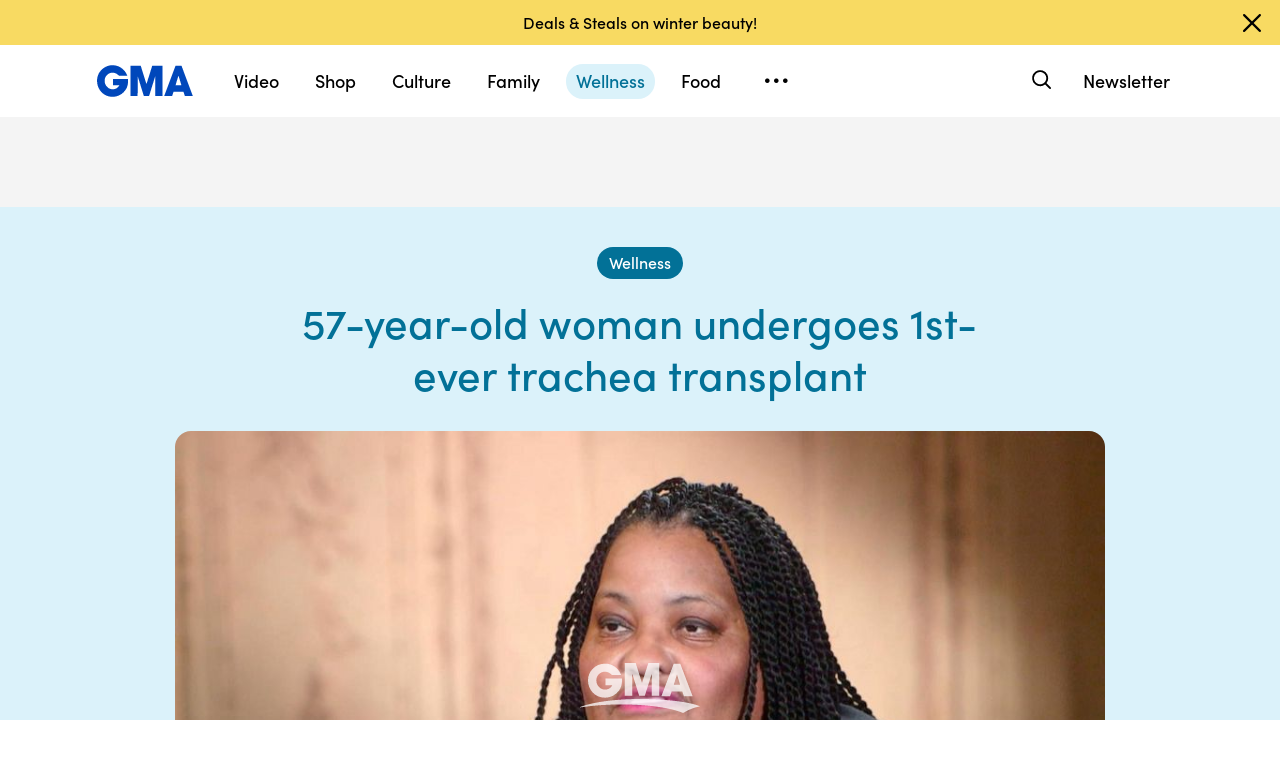

--- FILE ---
content_type: text/html; charset=utf-8
request_url: https://www.goodmorningamerica.com/wellness/story/57-year-woman-undergoes-1st-trachea-transplant-76890837
body_size: 33162
content:

        <!doctype html>
        <html lang="en" lang="en">
            <head>
                <!-- GMA | 9686d5e92817 | 1198 | 1435910ba9e2b03828d2fbf2eaf211fe093693bc | www.goodmorningamerica.com | Thu, 22 Jan 2026 21:02:43 GMT -->
                <script src="https://dcf.espn.com/TWDC-DTCI/prod/Bootstrap.js" async></script>
                <meta charSet="utf-8" />
                <meta name="viewport" content="initial-scale=1.0, maximum-scale=2.0, user-scalable=yes" />
                <meta http-equiv="x-ua-compatible" content="IE=edge,chrome=1" />
                <meta property="og:locale" content="en_US" />
                <link rel="stylesheet" href="https://use.typekit.net/bjl0jsv.css">
                <link href="//cdn.abcotvs.net" rel="preconnect" />
                
                <link data-react-helmet="true" rel="stylesheet" href="//cdn.abcotvs.net/gma/1435910ba9e2-release-12-04-2025.1/client/gma/css/fusion-a4c5adb8.css"/><link data-react-helmet="true" rel="stylesheet" href="//cdn.abcotvs.net/gma/1435910ba9e2-release-12-04-2025.1/client/gma/css/gma-c8be75d3.css"/><link data-react-helmet="true" rel="stylesheet" href="//cdn.abcotvs.net/gma/1435910ba9e2-release-12-04-2025.1/client/gma/css/3049-219c447d.css"/><link data-react-helmet="true" rel="stylesheet" href="//cdn.abcotvs.net/gma/1435910ba9e2-release-12-04-2025.1/client/gma/css/9101-e9cd937b.css"/><link data-react-helmet="true" rel="stylesheet" href="//cdn.abcotvs.net/gma/1435910ba9e2-release-12-04-2025.1/client/gma/css/5201-a41b6d3c.css"/><link data-react-helmet="true" rel="stylesheet" href="//cdn.abcotvs.net/gma/1435910ba9e2-release-12-04-2025.1/client/gma/css/7975-b0d76381.css"/><link data-react-helmet="true" rel="stylesheet" href="//cdn.abcotvs.net/gma/1435910ba9e2-release-12-04-2025.1/client/gma/css/9195-3d06bc35.css"/><link data-react-helmet="true" rel="stylesheet" href="//cdn.abcotvs.net/gma/1435910ba9e2-release-12-04-2025.1/client/gma/css/7918-3a1d5474.css"/><link data-react-helmet="true" rel="stylesheet" href="//cdn.abcotvs.net/gma/1435910ba9e2-release-12-04-2025.1/client/gma/css/64-da7bc8b6.css"/><link data-react-helmet="true" rel="stylesheet" href="//cdn.abcotvs.net/gma/1435910ba9e2-release-12-04-2025.1/client/gma/css/6600-f92feee9.css"/><link data-react-helmet="true" rel="stylesheet" href="//cdn.abcotvs.net/gma/1435910ba9e2-release-12-04-2025.1/client/gma/css/prismArticle-2f6a15c7.css"/><link data-react-helmet="true" rel="canonical" href="https://www.goodmorningamerica.com/wellness/story/57-year-woman-undergoes-1st-trachea-transplant-76890837"/><link data-react-helmet="true" rel="amphtml" href="https://www.goodmorningamerica.com/amp/wellness/story/57-year-woman-undergoes-1st-trachea-transplant-76890837"/><link data-react-helmet="true" rel="manifest" href="/manifest.json"/><link data-react-helmet="true" rel="shortcut icon" href="https://s.abcnews.com/images/GMA/favicon-32x32.png" type="image/x-icon"/><link data-react-helmet="true" rel="preload" as="image" href="https://s.abcnews.com/images/GMA/210406_gma_trachea7_hpMain_16x9_992.jpg?w=992"/>
                <script src="//cdn.abcotvs.net/gma/1435910ba9e2-release-12-04-2025.1/client/gma/runtime-2b316535.js" defer></script><script src="//cdn.abcotvs.net/gma/1435910ba9e2-release-12-04-2025.1/client/gma/2719-fd92f97e.js" defer></script><script src="//cdn.abcotvs.net/gma/1435910ba9e2-release-12-04-2025.1/client/gma/5665-481a503b.js" defer></script><script src="//cdn.abcotvs.net/gma/1435910ba9e2-release-12-04-2025.1/client/gma/5345-975d71c4.js" defer></script><script src="//cdn.abcotvs.net/gma/1435910ba9e2-release-12-04-2025.1/client/gma/217-846f7c9c.js" defer></script><script src="//cdn.abcotvs.net/gma/1435910ba9e2-release-12-04-2025.1/client/gma/7639-000f1488.js" defer></script><script src="//cdn.abcotvs.net/gma/1435910ba9e2-release-12-04-2025.1/client/gma/3049-e61906fb.js" defer></script><script src="//cdn.abcotvs.net/gma/1435910ba9e2-release-12-04-2025.1/client/gma/9240-5b7725b9.js" defer></script><script src="//cdn.abcotvs.net/gma/1435910ba9e2-release-12-04-2025.1/client/gma/867-87747439.js" defer></script><script src="//cdn.abcotvs.net/gma/1435910ba9e2-release-12-04-2025.1/client/gma/9439-99639063.js" defer></script><script src="//cdn.abcotvs.net/gma/1435910ba9e2-release-12-04-2025.1/client/gma/9101-7378f24a.js" defer></script><script src="//cdn.abcotvs.net/gma/1435910ba9e2-release-12-04-2025.1/client/gma/637-6bb44fd8.js" defer></script><script src="//cdn.abcotvs.net/gma/1435910ba9e2-release-12-04-2025.1/client/gma/1556-56ef0688.js" defer></script><script src="//cdn.abcotvs.net/gma/1435910ba9e2-release-12-04-2025.1/client/gma/3478-87ec3e4d.js" defer></script><script src="//cdn.abcotvs.net/gma/1435910ba9e2-release-12-04-2025.1/client/gma/3088-bf2d5e2e.js" defer></script><script src="//cdn.abcotvs.net/gma/1435910ba9e2-release-12-04-2025.1/client/gma/8998-aed36a23.js" defer></script><script src="//cdn.abcotvs.net/gma/1435910ba9e2-release-12-04-2025.1/client/gma/7877-993f1580.js" defer></script><script src="//cdn.abcotvs.net/gma/1435910ba9e2-release-12-04-2025.1/client/gma/5201-3d7a8df3.js" defer></script><script src="//cdn.abcotvs.net/gma/1435910ba9e2-release-12-04-2025.1/client/gma/9195-8fcad341.js" defer></script><script src="//cdn.abcotvs.net/gma/1435910ba9e2-release-12-04-2025.1/client/gma/143-9583fe62.js" defer></script><script src="//cdn.abcotvs.net/gma/1435910ba9e2-release-12-04-2025.1/client/gma/64-fac12819.js" defer></script><script src="//cdn.abcotvs.net/gma/1435910ba9e2-release-12-04-2025.1/client/gma/6600-7dce5763.js" defer></script>
                <link rel="prefetch" href="//cdn.abcotvs.net/gma/1435910ba9e2-release-12-04-2025.1/client/gma/_manifest.js" as="script" /><link rel="prefetch" href="//cdn.abcotvs.net/gma/1435910ba9e2-release-12-04-2025.1/client/gma/gma-34fbdd19.js" as="script" />
<link rel="prefetch" href="//cdn.abcotvs.net/gma/1435910ba9e2-release-12-04-2025.1/client/gma/prismArticle-f168b522.js" as="script" />
                <title data-react-helmet="true">57-year-old woman undergoes 1st-ever trachea transplant - Good Morning America</title>
                <meta data-react-helmet="true" name="referrer" content="no-referrer-when-downgrade"/><meta data-react-helmet="true" name="description" content="Sonia Sein, 57, underwent a successful trachea transplant. "/><meta data-react-helmet="true" name="copyright" content="2026 ABC News"/><meta data-react-helmet="true" name="author" content="Good Morning America"/><meta data-react-helmet="true" name="robots" content="index, follow"/><meta data-react-helmet="true" property="fb:admins" content="704409894"/><meta data-react-helmet="true" property="fb:app_id" content="158648651465482"/><meta data-react-helmet="true" name="fb_title" content="57-year-old woman undergoes 1st-ever trachea transplant"/><meta data-react-helmet="true" property="og:site_name" content="Good Morning America"/><meta data-react-helmet="true" property="og:url" content="https://www.goodmorningamerica.com/wellness/story/57-year-woman-undergoes-1st-trachea-transplant-76890837"/><meta data-react-helmet="true" property="og:title" content="57-year-old woman undergoes 1st-ever trachea transplant"/><meta data-react-helmet="true" property="og:description" content="Sonia Sein, 57, underwent a successful trachea transplant. "/><meta data-react-helmet="true" property="og:image" content="https://s.abcnews.com/images/GMA/210406_gma_trachea7_hpMain_16x9_992.jpg?w=992"/><meta data-react-helmet="true" property="og:type" content="article"/><meta data-react-helmet="true" property="twitter:card" content="summary_large_image"/><meta data-react-helmet="true" property="twitter:site" content="@gma"/><meta data-react-helmet="true" property="twitter:creator" content="Good Morning America"/><meta data-react-helmet="true" property="twitter:title" content="57-year-old woman undergoes 1st-ever trachea transplant"/><meta data-react-helmet="true" property="twitter:description" content="Sonia Sein, 57, underwent a successful trachea transplant. "/><meta data-react-helmet="true" property="twitter:url" content="https://www.goodmorningamerica.com/Wellness/57-year-woman-undergoes-1st-trachea-transplant-76890837"/><meta data-react-helmet="true" property="twitter:image" content="https://s.abcnews.com/images/GMA/210406_gma_trachea7_hpMain_16x9_992.jpg?w=992"/><meta data-react-helmet="true" property="twitter:image:alt" content/><meta data-react-helmet="true" property="twitter:image:width" content="640"/><meta data-react-helmet="true" property="twitter:image:height" content="360"/>
                <script data-react-helmet="true" async="true" src="https://www.googletagmanager.com/gtag/js?id=DC-4139589"></script><script data-react-helmet="true" src="https://s.abcnews.com/assets/dtci/js/floodlight_global.js"></script><script data-react-helmet="true" type="application/ld+json">{"@context":"http://schema.org/","@type":"NewsArticle","mainEntityOfPage":{"@id":"https://www.goodmorningamerica.com/wellness/story/57-year-woman-undergoes-1st-trachea-transplant-76890837","@type":"WebPage"},"about":[],"alternativeHeadline":"Sonia Sein's vocal cords were damaged after she was intubated six years ago.","articleSection":"GMA","author":[{"name":"Cathy Becker","url":"/author/Cathy_Becker","@type":"Person"},{"name":"Angeline Jane Bernabe","url":"/author/Angeline_Jane_Bernabe","@type":"Person"}],"dateline":"","dateModified":"2021-04-06T13:50:40.000Z","datePublished":"2021-04-06T12:53:00.000Z","headline":"57-year-old woman undergoes 1st-ever trachea transplant","image":{"url":"https://s.abcnews.com/images/GMA/210406_gma_trachea7_hpMain_16x9_992.jpg?w=992","@type":"ImageObject"},"keywords":"","mentions":[],"publisher":{"name":"ABC News","logo":{"name":"ABC News","url":"https://s.abcnews.com/images/Site/abc_logo_aluminum_60px.png","height":60,"width":150,"@type":"ImageObject"},"@type":"Organization"}}</script><script data-react-helmet="true" type="application/ld+json">{"@context":"http://schema.org/","@type":"VideoObject","name":"57-year-old woman opens up about trachea transplant","description":"Doctors at Mount Sinai Head and Neck Institute performed the world’s first successful trachea transplant on Sonia Sein after she suffered a life-threatening asthma attack.","uploadDate":"2021-04-06T12:53:00Z","thumbnailUrl":["https://s.abcnews.com/images/GMA/210406_gma_trachea7_hpMain_1x1_992.jpg?w=384","https://s.abcnews.com/images/GMA/210406_gma_trachea7_hpMain_4x3_992.jpg?w=384","https://s.abcnews.com/images/GMA/210406_gma_trachea7_hpMain_16x9_992.jpg?w=384"],"url":"https://service-pkgabcnews.akamaized.net/opp/hls/abcnews/2021/04/210406_gma_transplant_0817_,500,800,1200,1800,2500,3200,4500,.mp4.csmil/playlist.m3u8","contentUrl":"https://service-pkgabcnews.akamaized.net/opp/hls/abcnews/2021/04/210406_gma_transplant_0817_,500,800,1200,1800,2500,3200,4500,.mp4.csmil/playlist.m3u8","publisher":{"name":"ABC News","logo":{"url":"https://s.abcnews.com/images/Site/abc_logo_aluminum_60px.png","@type":"ImageObject"},"@type":"Organization"},"mainEntityOfPage":{"@type":"WebPage","id":"https://abcnews.go.com/GMA/Wellness/57-year-woman-undergoes-1st-trachea-transplant/story?id=76890837"},"duration":"PT3M53S"}</script>
                
            </head>
            <body class="page-prismArticle">
                
                <div id="gma"><div id="fitt-analytics"><div class="bp-mobileMDPlus bp-mobileLGPlus bp-tabletPlus bp-desktopPlus bp-desktopLGPlus"><div id="themeProvider" class="theme-light "><div class="gma-app hide-sticky-footer"><div class="banner-nav banner-open"><div class="global-header"><nav class="global-nav" role="navigation"><div class="container"><h1 class="logo"><div data-track-moduleofclick="NavMenu" data-track-link_name="logo" data-track-positionofclick="0" class="fitt-tracker"><a class="AnchorLink logo-link" tabindex="0" href="/"><svg aria-label="GMA Logo" aria-hidden="false" role="img" class="prism-Iconography prism-Iconography--logos-gmaBlue" focusable="false" height="1em" viewBox="0 0 97 32" width="1em" xmlns="http://www.w3.org/2000/svg" xmlns:xlink="http://www.w3.org/1999/xlink"><path fill="currentColor" d="M14.059.11C9.024.628 4.217 3.889 1.791 8.432c-2.612 4.892-2.254 11.636.874 16.471.896 1.385 2.779 3.372 4.065 4.29 1.369.977 3.454 1.924 5.167 2.348 2.013.498 5.708.499 7.533.003 2.919-.794 5.096-1.986 7.106-3.892 1.466-1.391 2.901-3.341 3.522-4.786.961-2.24 1.536-5.612 1.335-7.831l-.088-.974H16.159v6.141h6.472l-.271.524c-.386.746-2.126 2.439-2.927 2.848-2.276 1.161-5.332 1.084-7.451-.188-.475-.285-1.32-1-1.877-1.589-1.658-1.752-2.344-3.522-2.347-6.051-.003-2.428.721-4.189 2.413-5.875 1.521-1.514 3.363-2.275 5.503-2.275 2.049 0 3.676.644 5.57 2.207l1.047.864h8.272l-.113-.364c-.207-.668-1.238-2.615-1.903-3.596-.362-.533-1.17-1.482-1.796-2.108C23.372 1.22 18.843-.381 14.058.11zm19.877 15.725v15.354h7.108l.042-10.016.042-10.016 6.18 19.952 5.311.088 6.123-19.789.042 9.891.042 9.891h7.269V.486L55.833.488l-2.897 9.29c-1.593 5.109-2.939 9.248-2.99 9.198s-1.37-4.213-2.931-9.25L44.177.568 33.936.483v15.354zm39.999-.769a6474.889 6474.889 0 01-5.758 15.356l-.3.768h8.003l1.468-4.444h9.973l1.468 4.444h4.004c2.202 0 4.003-.018 4.001-.04s-2.575-6.913-5.718-15.312L85.361.567 79.392.479l-5.458 14.588zm9.927.473l1.422 4.742-2.911.044c-1.602.024-2.935.021-2.963-.007-.044-.044.639-2.357 2.437-8.252.239-.785.471-1.392.514-1.348s.719 2.213 1.501 4.821z"></path></svg></a></div></h1><nav class="mobile-nav"><div class="mobile-nav-inner"><button class="hamburger menu-closed" aria-label="Open menu" aria-expanded="false" tabindex="0" role="button"><span class="sr-only">Open menu</span></button><div class="mobile-nav-wrapper"><h1 class="logo"><div data-track-moduleofclick="NavMenu" data-track-link_name="logo" data-track-positionofclick="0" class="fitt-tracker"><a class="AnchorLink logo-link" tabindex="-1" href="/"><svg aria-label="GMA Logo" aria-hidden="false" role="img" class="prism-Iconography prism-Iconography--logos-gmaBlue" focusable="false" height="1em" viewBox="0 0 97 32" width="1em" xmlns="http://www.w3.org/2000/svg" xmlns:xlink="http://www.w3.org/1999/xlink"><path fill="currentColor" d="M14.059.11C9.024.628 4.217 3.889 1.791 8.432c-2.612 4.892-2.254 11.636.874 16.471.896 1.385 2.779 3.372 4.065 4.29 1.369.977 3.454 1.924 5.167 2.348 2.013.498 5.708.499 7.533.003 2.919-.794 5.096-1.986 7.106-3.892 1.466-1.391 2.901-3.341 3.522-4.786.961-2.24 1.536-5.612 1.335-7.831l-.088-.974H16.159v6.141h6.472l-.271.524c-.386.746-2.126 2.439-2.927 2.848-2.276 1.161-5.332 1.084-7.451-.188-.475-.285-1.32-1-1.877-1.589-1.658-1.752-2.344-3.522-2.347-6.051-.003-2.428.721-4.189 2.413-5.875 1.521-1.514 3.363-2.275 5.503-2.275 2.049 0 3.676.644 5.57 2.207l1.047.864h8.272l-.113-.364c-.207-.668-1.238-2.615-1.903-3.596-.362-.533-1.17-1.482-1.796-2.108C23.372 1.22 18.843-.381 14.058.11zm19.877 15.725v15.354h7.108l.042-10.016.042-10.016 6.18 19.952 5.311.088 6.123-19.789.042 9.891.042 9.891h7.269V.486L55.833.488l-2.897 9.29c-1.593 5.109-2.939 9.248-2.99 9.198s-1.37-4.213-2.931-9.25L44.177.568 33.936.483v15.354zm39.999-.769a6474.889 6474.889 0 01-5.758 15.356l-.3.768h8.003l1.468-4.444h9.973l1.468 4.444h4.004c2.202 0 4.003-.018 4.001-.04s-2.575-6.913-5.718-15.312L85.361.567 79.392.479l-5.458 14.588zm9.927.473l1.422 4.742-2.911.044c-1.602.024-2.935.021-2.963-.007-.044-.044.639-2.357 2.437-8.252.239-.785.471-1.392.514-1.348s.719 2.213 1.501 4.821z"></path></svg></a></div></h1><div class="mobile-scroll-wrapper"><ul class="mobile-sections"><li><div data-track-moduleofclick="NavMenu" data-track-link_name="Video" data-track-positionofclick="0" class="fitt-tracker"><a class="AnchorLink nav-link" tabindex="-1" href="/video">Video</a></div></li><li><div data-track-moduleofclick="NavMenu" data-track-link_name="Shop" data-track-positionofclick="1" class="fitt-tracker"><a class="AnchorLink nav-link" tabindex="-1" href="/shop">Shop</a></div></li><li><div data-track-moduleofclick="NavMenu" data-track-link_name="Culture" data-track-positionofclick="2" class="fitt-tracker"><a class="AnchorLink nav-link" tabindex="-1" href="/culture">Culture</a></div></li><li><div data-track-moduleofclick="NavMenu" data-track-link_name="Family" data-track-positionofclick="3" class="fitt-tracker"><a class="AnchorLink nav-link" tabindex="-1" href="/family">Family</a></div></li><li><div data-track-moduleofclick="NavMenu" data-track-link_name="Wellness" data-track-positionofclick="4" class="fitt-tracker"><a class="AnchorLink nav-link current" tabindex="-1" href="/wellness">Wellness</a></div></li><li><div data-track-moduleofclick="NavMenu" data-track-link_name="Food" data-track-positionofclick="5" class="fitt-tracker"><a class="AnchorLink nav-link" tabindex="-1" href="/food">Food</a></div></li><li><div data-track-moduleofclick="NavMenu" data-track-link_name="Living" data-track-positionofclick="6" class="fitt-tracker"><a class="AnchorLink nav-link" tabindex="-1" href="/living">Living</a></div></li><li><div data-track-moduleofclick="NavMenu" data-track-link_name="Style" data-track-positionofclick="7" class="fitt-tracker"><a class="AnchorLink nav-link" tabindex="-1" href="/style">Style</a></div></li></ul><ul class="mobile-topics"><li><div data-track-moduleofclick="NavMenu" data-track-link_name="Travel" data-track-positionofclick="0" class="fitt-tracker"><a class="AnchorLink nav-link" tabindex="-1" href="/travel">Travel</a></div></li><li><div data-track-moduleofclick="NavMenu" data-track-link_name="News" data-track-positionofclick="1" class="fitt-tracker"><a class="AnchorLink nav-link" tabindex="-1" href="/news">News</a></div></li><li><div data-track-moduleofclick="NavMenu" data-track-link_name="Book Club" data-track-positionofclick="2" class="fitt-tracker"><a class="AnchorLink nav-link" tabindex="-1" href="/bookclub">Book Club</a></div></li></ul><ul class="mobile-oneid"><li><div class="oneid-buttons-container"><div><a class="AnchorLink oneid-link oneid-signup" tabindex="-1" href="/newsletter">Newsletter</a></div></div></li></ul><div><ul class="SocialLinks mobile"><li><a class="AnchorLink" tabindex="-1" rel="noopener" target="_blank" href="https://www.facebook.com/GoodMorningAmerica/"><svg aria-label="Good Morning America Facebook" aria-hidden="false" role="img" class="prism-Iconography prism-Iconography--social-facebook icon-facebook" focusable="false" height="1em" viewBox="0 0 32 32" width="1em" xmlns="http://www.w3.org/2000/svg" xmlns:xlink="http://www.w3.org/1999/xlink"><path fill="currentColor" d="M32 16.098C32 7.207 24.837 0 16 0S0 7.207 0 16.098C0 24.133 5.851 30.793 13.5 32V20.751H9.437v-4.653H13.5v-3.547c0-4.035 2.389-6.263 6.043-6.263 1.751 0 3.582.314 3.582.314v3.962h-2.018c-1.988 0-2.607 1.241-2.607 2.514v3.02h4.438l-.709 4.653h-3.728V32c7.649-1.207 13.5-7.867 13.5-15.902z"></path></svg></a></li><li><a class="AnchorLink" tabindex="-1" rel="noopener" target="_blank" href="https://www.instagram.com/goodmorningamerica/"><svg aria-label="Good Morning America Instagram" aria-hidden="false" role="img" class="prism-Iconography prism-Iconography--social-instagram icon-instagram" focusable="false" height="1em" viewBox="0 0 32 32" width="1em" xmlns="http://www.w3.org/2000/svg" xmlns:xlink="http://www.w3.org/1999/xlink"><path fill="currentColor" d="M10.7 16c0-2.9 2.4-5.3 5.3-5.3s5.3 2.4 5.3 5.3-2.4 5.3-5.3 5.3-5.3-2.4-5.3-5.3zm-2.9 0c0 4.5 3.7 8.2 8.2 8.2s8.2-3.7 8.2-8.2-3.7-8.2-8.2-8.2-8.2 3.7-8.2 8.2zm14.8-8.5c0 1.1.9 1.9 1.9 1.9 1.1 0 1.9-.9 1.9-1.9s-.9-1.9-1.9-1.9c-1-.1-1.9.8-1.9 1.9zM9.5 29c-1.5-.1-2.4-.3-3-.5-.7-.3-1.3-.7-1.9-1.2-.5-.5-.9-1.1-1.2-1.9-.1-.5-.3-1.4-.4-2.9-.1-1.7-.1-2.2-.1-6.5s0-4.8.1-6.5c.1-1.5.3-2.4.5-3 .3-.7.7-1.3 1.2-1.9.5-.5 1.1-.9 1.9-1.2.5-.1 1.4-.3 2.9-.4 1.7-.1 2.2-.1 6.5-.1s4.8 0 6.5.1c1.5.1 2.4.3 3 .5.7.3 1.3.7 1.9 1.2.5.5.9 1.1 1.2 1.9.2.5.5 1.4.5 3 .1 1.7.1 2.2.1 6.5s0 4.8-.1 6.5c-.1 1.5-.3 2.4-.5 3-.3.7-.7 1.3-1.2 1.9-.5.5-1.1.9-1.9 1.2-.5.2-1.4.5-3 .5-1.7.1-2.2.1-6.5.1-4.3-.2-4.8-.2-6.5-.3zM9.4.1C7.7.1 6.5.4 5.5.8c-1.1.5-1.9 1-2.9 1.9-.8.8-1.4 1.8-1.8 2.8-.4 1-.7 2.2-.7 3.9C0 11.1 0 11.7 0 16s0 4.9.1 6.6c.1 1.7.3 2.9.7 3.9.5 1.1 1 1.9 1.9 2.9.9.9 1.8 1.5 2.9 1.9 1 .4 2.2.7 3.9.7H16c4.3 0 4.9 0 6.6-.1 1.7-.1 2.9-.3 3.9-.7 1.1-.4 1.9-.9 2.9-1.9.9-.9 1.5-1.8 1.9-2.9.4-1 .7-2.2.7-3.9V16c0-4.3 0-4.9-.1-6.6-.1-1.7-.3-2.9-.7-3.9-.5-1.1-1-1.9-1.9-2.9-.9-.9-1.8-1.5-2.9-1.9-1-.4-2.2-.7-3.9-.7H16c-4.3 0-4.9 0-6.6.1z"></path></svg></a></li><li><a class="AnchorLink" tabindex="-1" rel="noopener" target="_blank" href="https://www.tiktok.com/@gma"><svg aria-label="Good Morning America TikTok" aria-hidden="false" role="img" class="prism-Iconography prism-Iconography--social-tiktok icon-tiktok" focusable="false" height="1em" viewBox="0 0 32 32" width="1em" xmlns="http://www.w3.org/2000/svg" xmlns:xlink="http://www.w3.org/1999/xlink"><path fill="currentColor" d="M22.43 6.844a6.333 6.333 0 01-1.57-4.178h-4.578v18.37a3.84 3.84 0 01-3.837 3.704 3.863 3.863 0 01-3.852-3.852c0-2.548 2.459-4.459 4.993-3.674v-4.681c-5.111-.681-9.585 3.289-9.585 8.356 0 4.933 4.089 8.444 8.43 8.444 4.652 0 8.43-3.778 8.43-8.444V11.57a10.888 10.888 0 006.37 2.044V9.036s-2.785.133-4.8-2.193z"></path></svg></a></li><li><a class="AnchorLink" tabindex="-1" rel="noopener" target="_blank" href="https://twitter.com/gma"><svg aria-label="Good Morning America Twitter" aria-hidden="false" role="img" class="prism-Iconography prism-Iconography--social-x icon-twitter" focusable="false" height="1em" viewBox="0 0 32 32" width="1em" xmlns="http://www.w3.org/2000/svg" xmlns:xlink="http://www.w3.org/1999/xlink"><path fill="currentColor" d="M23.668 4h4.089l-8.933 10.21 10.509 13.894h-8.23l-6.445-8.427-7.375 8.427H3.191l9.555-10.921L2.665 4h8.436l5.826 7.702L23.664 4zm-1.437 21.657h2.266L9.874 6.319H7.443l14.791 19.338z"></path></svg></a></li><li><a class="AnchorLink" tabindex="-1" rel="noopener" target="_blank" href="https://www.pinterest.com/gma/"><svg aria-label="Good Morning America Pinterest" aria-hidden="false" role="img" class="prism-Iconography prism-Iconography--social-pinterest icon-pinterest" focusable="false" height="1em" viewBox="0 0 32 32" width="1em" xmlns="http://www.w3.org/2000/svg" xmlns:xlink="http://www.w3.org/1999/xlink"><path fill="currentColor" d="M16.001 0C7.165 0 0 7.163 0 16.001c0 6.55 3.94 12.18 9.579 14.654-.045-1.116-.008-2.459.277-3.675.309-1.298 2.058-8.717 2.058-8.717s-.51-1.022-.51-2.533c0-2.371 1.375-4.141 3.086-4.141 1.454 0 2.158 1.093 2.158 2.403 0 1.462-.933 3.65-1.413 5.677-.401 1.699.85 3.082 2.525 3.082 3.031 0 5.073-3.893 5.073-8.507 0-3.505-2.361-6.13-6.657-6.13-4.853 0-7.876 3.618-7.876 7.66 0 1.396.41 2.378 1.054 3.139.297.352.337.491.23.894-.075.292-.252 1.003-.325 1.283-.107.405-.435.551-.8.401-2.237-.913-3.278-3.361-3.278-6.113 0-4.544 3.833-9.997 11.434-9.997 6.109 0 10.13 4.424 10.13 9.167 0 6.277-3.488 10.966-8.634 10.966-1.725 0-3.351-.933-3.908-1.993 0 0-.93 3.686-1.125 4.397-.339 1.233-1.003 2.467-1.611 3.426 1.439.425 2.96.657 4.535.657 8.836 0 15.999-7.163 15.999-15.999 0-8.838-7.163-16.001-15.999-16.001z"></path></svg></a></li></ul></div><ul class="drop-down-list dditem"><li class="dditem footer-links"><div data-track-moduleofclick="NavMenu" data-track-link_name="Privacy Policy" data-track-positionofclick="0" class="fitt-tracker"><a class="AnchorLink" tabindex="-1" rel="noopener" target="_blank" href="https://privacy.thewaltdisneycompany.com/en/">Privacy Policy</a></div></li><li class="dditem footer-links"><div data-track-moduleofclick="NavMenu" data-track-link_name="Your US State Privacy Rights" data-track-positionofclick="1" class="fitt-tracker"><a class="AnchorLink" tabindex="-1" rel="noopener" target="_blank" href="https://privacy.thewaltdisneycompany.com/en/current-privacy-policy/your-us-state-privacy-rights/">Your US State Privacy Rights</a></div></li><li class="dditem footer-links"><div data-track-moduleofclick="NavMenu" data-track-link_name="Children&#x27;s Online Privacy Policy" data-track-positionofclick="2" class="fitt-tracker"><a class="AnchorLink" tabindex="-1" rel="noopener" target="_blank" href="https://privacy.thewaltdisneycompany.com/en/for-parents/childrens-online-privacy-policy/">Children&#x27;s Online Privacy Policy</a></div></li><li class="dditem footer-links"><div data-track-moduleofclick="NavMenu" data-track-link_name="Interest-Based Ads" data-track-positionofclick="3" class="fitt-tracker"><a class="AnchorLink" tabindex="-1" rel="noopener" target="_blank" href="https://privacy.thewaltdisneycompany.com/en/privacy-controls/online-tracking-and-advertising/">Interest-Based Ads</a></div></li><li class="dditem footer-links"><div data-track-moduleofclick="NavMenu" data-track-link_name="Terms of Use" data-track-positionofclick="4" class="fitt-tracker"><a class="AnchorLink" tabindex="-1" rel="noopener" target="_blank" href="https://disneytermsofuse.com/">Terms of Use</a></div></li><li class="dditem footer-links"><div data-track-moduleofclick="NavMenu" data-track-link_name="Do Not Sell My Info" data-track-positionofclick="5" class="fitt-tracker"><a class="AnchorLink ot-sdk-show-settings" tabindex="-1" rel="noopener" target="_blank" href="https://privacy.thewaltdisneycompany.com/en/dnssmpi/">Do Not Sell My Info</a></div></li><li class="dditem footer-links"><div data-track-moduleofclick="NavMenu" data-track-link_name="Contact Us" data-track-positionofclick="6" class="fitt-tracker"><a class="AnchorLink" tabindex="-1" rel="noopener" target="_blank" href="http://abcnews.go.com/Site/page?id=3068843">Contact Us</a></div></li><li class="footer-links copyright-line">© <!-- -->2026<!-- --> ABC News</li></ul></div></div><div><button aria-label="Search" class="Button Button--default search-toggle btn-icon search-closed" tabindex="0"><div class="search-icon-container"><span class="search-icon"><svg aria-hidden="true" class="prism-Iconography prism-Iconography--general-search icon-size" focusable="false" height="24px" viewBox="0 0 21 21" width="24px" xmlns="http://www.w3.org/2000/svg" xmlns:xlink="http://www.w3.org/1999/xlink"><path fill="currentColor" d="M9.844 3.046A7.713 7.713 0 005.9 4.66a9.833 9.833 0 00-1.384 1.42c-1.17 1.573-1.702 3.589-1.455 5.508a7.649 7.649 0 009.12 6.553c1.101-.223 2.107-.681 3.163-1.441.043-.03.548.452 2.186 2.087C19.783 21.037 19.74 21 20.1 21c.473 0 .901-.427.9-.897-.001-.363.039-.317-2.213-2.573-1.635-1.638-2.117-2.143-2.087-2.186.545-.757.924-1.467 1.179-2.205 1.027-2.979.11-6.31-2.293-8.326a7.698 7.698 0 00-5.742-1.767m1.846 1.852a5.679 5.679 0 013.072 1.62 5.604 5.604 0 011.417 2.245c.37 1.063.404 2.427.086 3.517-.503 1.723-1.804 3.156-3.451 3.8-1.617.633-3.32.544-4.874-.253-1.064-.545-2.037-1.55-2.558-2.643a6.563 6.563 0 01-.491-1.515c-.095-.514-.091-1.555.007-2.069a5.858 5.858 0 011.623-3.079c.969-.97 2.148-1.525 3.599-1.697.275-.033 1.226.012 1.57.074"></path></svg></span><span class="sr-only">Search</span></div></button><form class="search-input-container -inactive"><input class="global-search-input -inactive" required="" aria-label="Search topics, writers and more" placeholder="Search topics, writers and more"/></form></div></div></nav></div></nav></div></div><div class="global-view" style="--stickyad-StickyAdStuckRegular-top:0;--stickyad-StickyAdStuckCompact-top:0"><div class="page-container banner-open"><main class="Article-container prismArticle-container"><div id="themeProvider" class="theme-gma "><div class="lZur DAxWS OxyTG " data-testid="prism-EverscrollItem" url="https://www.goodmorningamerica.com/wellness/story/57-year-woman-undergoes-1st-trachea-transplant-76890837" data-article-idx="0"><div class="FITT_Article_outer-container dHdHP jLREf zXXje aGO iJVrZ vUYNV glxIO " id="FITTArticle" style="--spacing-top:initial;--spacing-bottom:80px;--spacing-compact-top:initial;--spacing-compact-bottom:48px"><div class="pNwJE xZCNW WDwAI rbeIr tPakT HymbH JHrzh YppdR " data-testid="prism-sticky-ad"><div data-testid="prism-ad-wrapper" style="min-height:90px;transition:min-height 0.3s linear 0s" data-ad-placeholder="true"><div data-box-type="fitt-adbox-fitt-article-top-banner" data-testid="prism-ad"><div class="Ad fitt-article-top-banner  ad-slot  " data-slot-type="fitt-article-top-banner" data-slot-kvps="pos=fitt-article-top-banner"></div></div></div></div><div class="FITT_Article_top"><div style="--spacing-top:0px;--spacing-bottom:initial;--spacing-child-top:initial;--spacing-child-bottom:initial;--spacing-firstChild-top:initial;--spacing-firstChild-bottom:initial;--spacing-lastChild-top:initial;--spacing-lastChild-bottom:initial;--spacing-compact-top:0px;--spacing-compact-bottom:initial;--spacing-firstChild-compact-top:initial;--spacing-firstChild-compact-bottom:initial;--spacing-child-compact-top:initial;--spacing-child-compact-bottom:initial;--spacing-lastChild-compact-top:initial;--spacing-lastChild-compact-bottom:initial" class="dHdHP jLREf zXXje aGO eCClZ nTLv jLsYA gmuro TOSFd VmeZt sCkVm hkQai wGrlE MUuGM fciaN qQjt DhNVo Tgcqk IGLAf tWjkv "><div class="eTtTr uZYPu oMPKc GpQCA bmjsw FeKqR QHETT " data-testid="prism-MediaLead"><div class="VZTD UeCOM jIRH oimqG DjbQm UwdmX Xmrlz ReShI KaJdY lqtkC ssImf HfYhe RTHNs " data-testid="prism-GridContainer"><div class="Kiog kNVGM nvpSA qwdi bmjsw " data-testid="prism-GridRow"><div class="theme-e oBTii mrzah " data-testid="prism-GridColumn" style="--grid-column-span-xxs:var(--grid-columns);--grid-column-span-xs:var(--grid-columns);--grid-column-span-sm:var(--grid-columns);--grid-column-span-md:var(--grid-columns);--grid-column-span-lg:var(--grid-columns);--grid-column-span-xl:var(--grid-columns);--grid-column-span-xxl:var(--grid-columns);--grid-column-start-xxs:auto;--grid-column-start-xs:auto;--grid-column-start-sm:auto;--grid-column-start-md:auto;--grid-column-start-lg:auto;--grid-column-start-xl:auto;--grid-column-start-xxl:auto"><div class="NutQb eLoqD jIRH FuEs kEdZo YOODG lZur qdKzs " data-testid="prism-LeadContent"><div data-testid="prism-articleLeadMeta" class="awXxV "><div class="VRpjz " data-testid="prism-badge-tag-wrapper"><div class="IKUxI xFOBK YsVzB NuCDJ fMJDZ ZCNuU tZcZX JuzoE "><div class="jVJih nAZp " data-testid="prism-tags"><ul class="VZTD UeCOM dAmzA ltDkr qBPOY uoPjL "><li class=" "><a class="theme-iPcRv theme-HReFq mLASH egFzk qXWHA ScoIf zYXIH jIRH wNxoc OJpwZ eqFg wSPfd ofvJb bMrzT LaUnX EgONj ibBnq kyjTO lvyBv aANqO aNnIu GDslh LjPJo RpDvg YYtC rTpcz EDgo SIwmX oIWqB mzm MbcTC sXtkB yayQB vXSTR ENhiS dQa-Du SVBll bpBbX GpQCA tuAKv xTell wdAqb XkZnZ nnMcF MvQcM yREqx DcwSV fSlMm NXCGs jRNOf axzV PmmTL Lfmr gAYbq VlbYS vYGn ifqak gZUOP RhSwO YjZOE AjAvJ nwGJd KXqMM OqZUx XYSiX xLoDx lFHif RFcSl BKSlH AzdMq sZCoE klWd cPZoS RlmDu AXdQU TkdYt DZNRX MALjb VUFMN  " data-testid="prism-Tag" href="/wellness" aria-label="Wellness - index" data-pos="0"><span class="QXDKT rGjeC tuAKv iMbiE ">Wellness</span></a></li></ul></div></div></div></div><div class="kCTVx qtHut mvZn glxIO HfYhe vUYNV VGOqD nDkuk uCVfO XrzrX sXfj " data-testid="prism-headline"><h1 class="vMjAx LUMjB RtFg McMEw qWFdL oWqkN "><span class="gtOSm FbbUW tUtYa vOCwz EQwFq yCufu eEak Qmvg nyTIa SRXVc vzLa jgBfc WXDas CiUCW kqbG zrdEG txGfn ygKVe BbezD UOtxr CVfpq xijV soGRS XgdC sEIlf daWqJ ">57-year-old woman undergoes 1st-ever trachea transplant</span></h1></div></div></div></div></div><div class="RXQxL glxIO vUYNV UFJPo ASuJa eeaZo rnUsi bfQTm AMhik BbFs cmIWX "><div></div><div class="gma-embed-video-wrap gma-embed-video-wrap--lg prism-lead-video landscape"><div class="gma-embed-video-inner"><div class="AmbientVideoWrapper"><div class="StickyVideoPlayer"><div class="ScrollSpy_container"><span></span></div><div class="InlineVideo video-not-loaded"><div class="InlineVideo__wrapper"><div class="article-media-splash"><div class="video-loading"><div class="loading-animation"></div></div><div><figure class="Image aspect-ratio--parent"><div class="RatioFrame aspect-ratio--16x9"></div><div class="Image__Wrapper aspect-ratio--child"><img alt="" class="" data-mptype="image" src="https://s.abcnews.com/images/GMA/210406_gma_trachea7_hpMain_16x9_992.jpg?w=992"/></div></figure><div class="timecode">3:53</div></div></div></div></div></div></div></div></div><div class="VZTD UeCOM jIRH oimqG DjbQm UwdmX Xmrlz ReShI KaJdY lqtkC ssImf HfYhe RTHNs tDZif FcwuN cVBIu DURnE " data-testid="prism-GridContainer"><div class="Kiog kNVGM nvpSA qwdi bmjsw " data-testid="prism-GridRow"><div class="theme-e oBTii mrzah " data-testid="prism-GridColumn" style="--grid-column-span-xxs:var(--grid-columns);--grid-column-span-xs:var(--grid-columns);--grid-column-span-sm:var(--grid-columns);--grid-column-span-md:var(--grid-columns);--grid-column-span-lg:var(--grid-columns);--grid-column-span-xl:var(--grid-columns);--grid-column-span-xxl:var(--grid-columns);--grid-column-start-xxs:auto;--grid-column-start-xs:auto;--grid-column-start-sm:auto;--grid-column-start-md:auto;--grid-column-start-lg:auto;--grid-column-start-xl:auto;--grid-column-start-xxl:auto"><div class="nMMea bNYiy Mjgpa dGwha DDmxa jgKNG RGHCC oQhc iZrkr lZur XlXbz YCugL QqozP wuHqT " data-testid="prism-caption"><div class="HXPPJ barbu yKsXL IzgMt VcHIt uhSzI YGNMU cRAsZ xqMcl QtRul "><span class="hsDdd OOSI GpQCA lZur VlFaz " data-testid="prism-truncate"><span><span class="gtOSm FbbUW tUtYa vOCwz EQwFq yCufu eEak Qmvg nyTIa SRXVc vzLa jgBfc WXDas CiUCW kqbG zrdEG txGfn ygKVe BbezD UOtxr CVfpq xijV soGRS XgdC sEIlf daWqJ ">57-year-old woman opens up about trachea transplant</span></span></span></div><div class="qinlA IpWvx oqZz tylGM lyWxS nWcVF UhTug PPcLh YxlyB "><span class="gtOSm FbbUW tUtYa vOCwz EQwFq yCufu eEak Qmvg nyTIa SRXVc vzLa jgBfc WXDas CiUCW kqbG zrdEG txGfn ygKVe BbezD UOtxr CVfpq xijV soGRS XgdC sEIlf daWqJ YNujN JGtjI aZFDu rkKLh ">ABCNews.com</span></div></div></div></div></div></div></div></div></div><div class="FITT_Article_main VZTD UeCOM jIRH oimqG DjbQm UwdmX Xmrlz ReShI KaJdY lqtkC ssImf HfYhe RTHNs iJVrZ " data-testid="prism-GridContainer"><div class="Kiog kNVGM nvpSA qwdi bmjsw " data-testid="prism-GridRow"><div class="theme-e FITT_Article_main__body oBTii mrzah " data-testid="prism-GridColumn" style="--grid-column-span-xxs:var(--grid-columns);--grid-column-span-xs:var(--grid-columns);--grid-column-span-sm:var(--grid-columns);--grid-column-span-md:20;--grid-column-span-lg:14;--grid-column-span-xl:14;--grid-column-span-xxl:14;--grid-column-start-xxs:auto;--grid-column-start-xs:auto;--grid-column-start-sm:auto;--grid-column-start-md:3;--grid-column-start-lg:0;--grid-column-start-xl:0;--grid-column-start-xxl:2"><div style="--spacing-top:32px;--spacing-bottom:32px;--spacing-child-top:initial;--spacing-child-bottom:24px;--spacing-firstChild-top:initial;--spacing-firstChild-bottom:initial;--spacing-lastChild-top:initial;--spacing-lastChild-bottom:initial;--spacing-compact-top:24px;--spacing-compact-bottom:32px;--spacing-firstChild-compact-top:initial;--spacing-firstChild-compact-bottom:initial;--spacing-child-compact-top:initial;--spacing-child-compact-bottom:24px;--spacing-lastChild-compact-top:initial;--spacing-lastChild-compact-bottom:initial" class="dHdHP jLREf zXXje aGO eCClZ nTLv jLsYA gmuro TOSFd VmeZt sCkVm hkQai wGrlE MUuGM fciaN qQjt DhNVo Tgcqk IGLAf tWjkv "><div class="QHblV nkdHX mHUQ kvZxL hTosT whbOj " data-testid="prism-byline"><div class="VZTD mLASH BQWr OcxMG oJce "><div class="kKfXc ubAkB VZTD rEPuv "><div class="TQPvQ fVlAg HUcap kxY REjk UamUc WxHIR HhZOB yaUf VOJBn KMpjV XSbaH Umfib ukdDD "><span class="tChGB zbFav ">By</span><span><a class="zZygg UbGlr iFzkS qdXbA WCDhQ DbOXS tqUtK GpWVU iJYzE " data-testid="prism-linkbase" href="/author/Cathy_Becker" target="_self">Cathy Becker</a><span class="EpNlu "> and </span></span><span><a class="zZygg UbGlr iFzkS qdXbA WCDhQ DbOXS tqUtK GpWVU iJYzE " data-testid="prism-linkbase" href="/author/Angeline_Jane_Bernabe" target="_self">Angeline Jane Bernabe</a></span></div><div class="VZTD mLASH gpiba "><div class="jTKbV zIIsP ZdbeE xAPpq QtiLO JQYD ">April 06, 2021, 12:53 PM</div></div></div></div><div class="RwkLV Wowzl FokqZ LhXlJ FjRYD toBqx " data-testid="prism-share"><div class="JpUfa aYoBt "><ul class="MZaCt dUXCH nyWZo RnMws Hdwln WBHfo tAchw UDeQM XMkl NUfbq kqfZ "><li class="WEJto "><button aria-label="Share Story on Facebook" class="theme-EWITS mLASH egFzk qXWHA ScoIf ZXRVe jIRH NoTgg CKnnA uklrk nCmVc qWWFI nMRSd YIauu gGlNh ARCOA kyjTO xqlN aANqO aNnIu GDslh LjPJo RpDvg YYtC rTpcz EDgo UVTAB ihLsD niWVk yayQB vXSTR ENhiS dQa-Du kOEGk WMbJE eVJEc TElCQ ZAqMY enocc pJSQ ABRfR aaksc OKklU ATKRo RfOGv neOGk fuOso DwqSE fnpin ArvQf dUniT Mzjkf Niff NKnwO ijAAn dEuPM vwJ JmUFf sgyq cRbVn sBVbK fCfdG oMkBz aOwuK XsORH EgRXa hMVHb LTwlP jJbTO CnYjj TiUFI qeCAC xqvdn JaQpT dAfv PNgfG fIWCu NewES UJNbG EgBCK UvFHa lCCRi XDQHW spAMS TPSuu sbdDW askuE VsLUC YHsrW pYmVc eHvZI qRTXS UOAZi JnwGa pAXEL nKDCU gTRVo iCOvJ znFR hjDDH JboFf OBVry WSzjL sgYaP vMLL tmkuz " data-testid="prism-Network" type="button" aria-expanded="false" aria-haspopup="dialog"><span class="CSJky pdAzW JSFPu "><svg aria-hidden="true" class=" " data-testid="prism-iconography" height="1em" role="presentation" viewBox="0 0 32 32" width="1em" xmlns="http://www.w3.org/2000/svg" xmlns:xlink="http://www.w3.org/1999/xlink" data-icon="social-facebook"><path fill="currentColor" d="M32 16.098C32 7.207 24.837 0 16 0S0 7.207 0 16.098C0 24.133 5.851 30.793 13.5 32V20.751H9.437v-4.653H13.5v-3.547c0-4.035 2.389-6.263 6.043-6.263 1.751 0 3.582.314 3.582.314v3.962h-2.018c-1.988 0-2.607 1.241-2.607 2.514v3.02h4.438l-.709 4.653h-3.728V32c7.649-1.207 13.5-7.867 13.5-15.902z"/></svg></span></button></li><li class="WEJto "><button aria-label="Share Story on X" class="theme-EWITS mLASH egFzk qXWHA ScoIf ZXRVe jIRH NoTgg CKnnA uklrk nCmVc qWWFI nMRSd YIauu gGlNh ARCOA kyjTO xqlN aANqO aNnIu GDslh LjPJo RpDvg YYtC rTpcz EDgo UVTAB ihLsD niWVk yayQB vXSTR ENhiS dQa-Du kOEGk WMbJE eVJEc TElCQ ZAqMY enocc pJSQ ABRfR aaksc OKklU ATKRo RfOGv neOGk fuOso DwqSE fnpin ArvQf dUniT Mzjkf Niff NKnwO ijAAn dEuPM vwJ JmUFf sgyq cRbVn sBVbK fCfdG oMkBz aOwuK XsORH EgRXa hMVHb LTwlP jJbTO CnYjj TiUFI qeCAC xqvdn JaQpT dAfv PNgfG fIWCu NewES UJNbG EgBCK UvFHa lCCRi XDQHW spAMS TPSuu sbdDW askuE VsLUC YHsrW pYmVc eHvZI qRTXS UOAZi JnwGa pAXEL nKDCU gTRVo iCOvJ znFR hjDDH JboFf OBVry WSzjL sgYaP vMLL tmkuz " data-testid="prism-Network" type="button" aria-expanded="false" aria-haspopup="dialog"><span class="CSJky pdAzW JSFPu "><svg aria-hidden="true" class=" " data-testid="prism-iconography" height="1em" role="presentation" viewBox="0 0 32 32" width="1em" xmlns="http://www.w3.org/2000/svg" xmlns:xlink="http://www.w3.org/1999/xlink" data-icon="social-x"><path fill="currentColor" d="M23.668 4h4.089l-8.933 10.21 10.509 13.894h-8.23l-6.445-8.427-7.375 8.427H3.191l9.555-10.921L2.665 4h8.436l5.826 7.702L23.664 4zm-1.437 21.657h2.266L9.874 6.319H7.443l14.791 19.338z"/></svg></span></button></li><li class="WEJto "><button aria-label="Share Story on Pinterest" class="theme-EWITS mLASH egFzk qXWHA ScoIf ZXRVe jIRH NoTgg CKnnA uklrk nCmVc qWWFI nMRSd YIauu gGlNh ARCOA kyjTO xqlN aANqO aNnIu GDslh LjPJo RpDvg YYtC rTpcz EDgo UVTAB ihLsD niWVk yayQB vXSTR ENhiS dQa-Du kOEGk WMbJE eVJEc TElCQ ZAqMY enocc pJSQ ABRfR aaksc OKklU ATKRo RfOGv neOGk fuOso DwqSE fnpin ArvQf dUniT Mzjkf Niff NKnwO ijAAn dEuPM vwJ JmUFf sgyq cRbVn sBVbK fCfdG oMkBz aOwuK XsORH EgRXa hMVHb LTwlP jJbTO CnYjj TiUFI qeCAC xqvdn JaQpT dAfv PNgfG fIWCu NewES UJNbG EgBCK UvFHa lCCRi XDQHW spAMS TPSuu sbdDW askuE VsLUC YHsrW pYmVc eHvZI qRTXS UOAZi JnwGa pAXEL nKDCU gTRVo iCOvJ znFR hjDDH JboFf OBVry WSzjL sgYaP vMLL tmkuz " data-testid="prism-Network" type="button" aria-expanded="false" aria-haspopup="dialog"><span class="CSJky pdAzW JSFPu "><svg aria-hidden="true" class=" " data-testid="prism-iconography" height="1em" role="presentation" viewBox="0 0 32 32" width="1em" xmlns="http://www.w3.org/2000/svg" xmlns:xlink="http://www.w3.org/1999/xlink" data-icon="social-pinterest"><path fill="currentColor" d="M16.001 0C7.165 0 0 7.163 0 16.001c0 6.55 3.94 12.18 9.579 14.654-.045-1.116-.008-2.459.277-3.675.309-1.298 2.058-8.717 2.058-8.717s-.51-1.022-.51-2.533c0-2.371 1.375-4.141 3.086-4.141 1.454 0 2.158 1.093 2.158 2.403 0 1.462-.933 3.65-1.413 5.677-.401 1.699.85 3.082 2.525 3.082 3.031 0 5.073-3.893 5.073-8.507 0-3.505-2.361-6.13-6.657-6.13-4.853 0-7.876 3.618-7.876 7.66 0 1.396.41 2.378 1.054 3.139.297.352.337.491.23.894-.075.292-.252 1.003-.325 1.283-.107.405-.435.551-.8.401-2.237-.913-3.278-3.361-3.278-6.113 0-4.544 3.833-9.997 11.434-9.997 6.109 0 10.13 4.424 10.13 9.167 0 6.277-3.488 10.966-8.634 10.966-1.725 0-3.351-.933-3.908-1.993 0 0-.93 3.686-1.125 4.397-.339 1.233-1.003 2.467-1.611 3.426 1.439.425 2.96.657 4.535.657 8.836 0 15.999-7.163 15.999-15.999 0-8.838-7.163-16.001-15.999-16.001z"/></svg></span></button></li><li class="WEJto "><button aria-label="Share Story by Email" class="theme-EWITS mLASH egFzk qXWHA ScoIf ZXRVe jIRH NoTgg CKnnA uklrk nCmVc qWWFI nMRSd YIauu gGlNh ARCOA kyjTO xqlN aANqO aNnIu GDslh LjPJo RpDvg YYtC rTpcz EDgo UVTAB ihLsD niWVk yayQB vXSTR ENhiS dQa-Du kOEGk WMbJE eVJEc TElCQ ZAqMY enocc pJSQ ABRfR aaksc OKklU ATKRo RfOGv neOGk fuOso DwqSE fnpin ArvQf dUniT Mzjkf Niff NKnwO ijAAn dEuPM vwJ JmUFf sgyq cRbVn sBVbK fCfdG oMkBz aOwuK XsORH EgRXa hMVHb LTwlP jJbTO CnYjj TiUFI qeCAC xqvdn JaQpT dAfv PNgfG fIWCu NewES UJNbG EgBCK UvFHa lCCRi XDQHW spAMS TPSuu sbdDW askuE VsLUC YHsrW pYmVc eHvZI qRTXS UOAZi JnwGa pAXEL nKDCU gTRVo iCOvJ znFR hjDDH JboFf OBVry WSzjL sgYaP vMLL tmkuz " data-testid="prism-Network" type="button" aria-expanded="false" aria-haspopup="dialog"><span class="CSJky pdAzW JSFPu "><svg aria-hidden="true" class=" " data-testid="prism-iconography" height="1em" role="presentation" viewBox="0 0 39 32" width="1em" xmlns="http://www.w3.org/2000/svg" xmlns:xlink="http://www.w3.org/1999/xlink" data-icon="social-email"><path fill="currentColor" d="M5.092 1.013a5.437 5.437 0 00-1.589.572l.028-.014c-1.447.768-2.42 1.988-2.894 3.625l-.148.507v20.599l.148.508c.58 2 1.931 3.399 3.927 4.066l.553.185h28.812l.587-.185c1.989-.626 3.374-2.048 3.959-4.066l.148-.508V5.703l-.148-.507c-.585-2.018-1.979-3.451-3.959-4.068l-.587-.183-14.21-.012C7.787.924 5.442.937 5.091 1.013zm28.188 3.49c.512.096.836.27 1.209.652.455.468.597.889.599 1.771 0 .651-.014.729-.201 1.108-.11.224-.313.516-.45.649-.196.188-1.676.916-6.994 3.431a2032.113 2032.113 0 00-6.955 3.298 2.081 2.081 0 01-1.296.183 2.756 2.756 0 01-.588-.188l.017.007c-.114-.059-3.243-1.543-6.955-3.3C6.491 9.666 4.864 8.87 4.683 8.692c-.549-.533-.777-1.335-.647-2.274.082-.587.244-.923.62-1.301a1.925 1.925 0 011.067-.592l.012-.002c.487-.108 26.962-.126 27.543-.02zM10.818 15.636c-2.858-1.138-.576-.047 1.71 1.033l5.235 2.225c1.033.386 2.718.348 3.796-.085.206-.084 3.292-1.532 6.859-3.223a910.028 910.028 0 016.601-3.108c.11-.036.116.244.116 6.34-.002 3.824-.028 6.553-.066 6.82-.036.244-.124.562-.199.706-.196.384-.665.823-1.09 1.024l-.372.174H5.703l-.372-.174c-.425-.201-.894-.64-1.09-1.024a2.66 2.66 0 01-.197-.691l-.002-.015c-.073-.507-.092-13.188-.021-13.188.027 0 3.084 1.435 6.796 3.186z"/></svg></span></button></li><li class="WEJto "><div data-testid="prism-NetworkLink"><button aria-label="Copy Link" class="theme-EWITS mLASH egFzk qXWHA ScoIf ZXRVe jIRH NoTgg CKnnA uklrk nCmVc qWWFI nMRSd YIauu gGlNh ARCOA kyjTO xqlN aANqO aNnIu GDslh LjPJo RpDvg YYtC rTpcz EDgo UVTAB ihLsD niWVk yayQB vXSTR ENhiS dQa-Du kOEGk WMbJE eVJEc TElCQ ZAqMY enocc pJSQ ABRfR aaksc OKklU ATKRo RfOGv neOGk fuOso DwqSE fnpin ArvQf dUniT Mzjkf Niff NKnwO ijAAn dEuPM vwJ JmUFf sgyq cRbVn sBVbK fCfdG oMkBz aOwuK XsORH EgRXa hMVHb LTwlP jJbTO CnYjj TiUFI qeCAC xqvdn JaQpT dAfv PNgfG fIWCu NewES UJNbG EgBCK UvFHa lCCRi XDQHW spAMS TPSuu sbdDW askuE VsLUC YHsrW pYmVc eHvZI qRTXS UOAZi JnwGa pAXEL nKDCU gTRVo iCOvJ znFR hjDDH JboFf OBVry WSzjL sgYaP vMLL tmkuz " data-testid="prism-Network" type="button" aria-expanded="false" aria-haspopup="dialog"><span class="CSJky pdAzW JSFPu "><svg aria-hidden="true" class=" " data-testid="prism-iconography" height="1em" role="presentation" viewBox="0 0 1024 1024" width="1em" xmlns="http://www.w3.org/2000/svg" xmlns:xlink="http://www.w3.org/1999/xlink" data-icon="social-link"><path fill="currentColor" d="M672.41 26.47c-50.534 6.963-96.256 26.931-141.619 61.952-16.077 12.39-157.952 152.422-165.581 163.43-6.81 9.779-10.854 24.73-9.37 34.611 2.56 17.459 5.581 21.35 50.893 66.253 39.424 39.117 43.725 42.854 52.122 45.466 19.661 6.144 37.99 1.536 52.48-13.261 9.069-8.804 14.697-21.11 14.697-34.731 0-.804-.02-1.604-.058-2.399l.004.112c-.205-15.974-4.762-23.654-27.29-46.285l-19.968-20.07 53.76-53.504c30.106-30.003 59.853-58.01 67.584-63.642 67.328-49.51 145.306-50.483 217.242-2.714 30.566 20.275 62.054 58.01 76.8 91.955 10.086 23.296 14.08 40.755 15.053 66.355 1.434 38.042-6.707 66.15-28.826 99.226-10.035 14.95-19.507 25.088-69.222 73.728l-57.6 56.422-18.074-17.818c-21.862-21.555-29.03-25.344-47.667-25.344-15.718 0-25.6 3.994-36.352 14.746-9.03 9.041-14.615 21.525-14.615 35.313a49.763 49.763 0 005.427 22.672l-.131-.283c3.533 7.219 13.312 17.971 43.469 47.872 35.021 34.765 39.885 38.963 48.794 42.24 12.544 4.659 24.064 4.659 36.454 0 8.602-3.226 14.746-8.448 51.61-43.93 82.79-79.667 126.874-124.672 138.906-141.875 19.195-27.05 34.204-58.648 43.215-92.685l.458-2.035c5.376-21.862 7.066-36.557 7.066-62.874 0-121.856-83.354-237.261-204.749-283.546-29.412-11.164-63.42-17.628-98.938-17.628-12.682 0-25.171.824-37.417 2.422l1.443-.154zm14.233 263.527c-5.245 1.724-9.766 3.786-14.006 6.275l.336-.182c-5.478 3.123-70.042 66.509-193.638 190.106-153.856 153.805-186.266 186.982-190.157 194.765-9.728 19.405-4.71 39.014 14.438 56.73 13.517 12.544 20.634 15.821 34.304 15.821 8.294 0 13.056-1.024 18.944-4.045 5.683-2.918 59.955-56.115 195.789-192C703.079 406.939 741.376 367.72 744.858 360.705c8.909-17.971 4.045-36.608-14.08-53.862a92.013 92.013 0 00-16.241-12.675l-.399-.228c-5.761-2.914-12.558-4.62-19.755-4.62-2.735 0-5.413.247-8.012.719l.272-.041zm-431.974 79.616c-6.554 3.277-26.47 21.453-76.749 70.093-74.189 71.782-86.989 84.685-100.301 101.325-53.862 67.021-73.83 150.221-55.296 230.4 11.924 48.73 33.599 91.252 62.971 127.245l-.456-.576c14.029 17.254 45.568 46.797 63.744 59.699 33.48 23.373 72.808 41.116 115.203 50.818l2.25.433c15.565 3.328 23.194 3.84 53.965 3.789 33.126-.051 37.376-.41 56.32-4.864 43.827-10.24 80.998-28.006 119.45-57.037 5.632-4.25 45.824-43.11 89.242-86.374 88.73-88.32 88.218-87.654 88.115-109.312-.102-20.326-2.458-23.757-47.309-68.813-46.029-46.234-51.251-49.869-71.987-49.869a38.91 38.91 0 00-2.707-.091 40.21 40.21 0 00-20.22 5.417l.194-.104c-16.606 8.051-27.853 24.78-27.853 44.136v.052-.003c-.102 19.456 3.379 25.651 28.672 51.354l17.664 17.971-57.6 57.242c-44.698 44.39-60.928 59.443-72.346 66.97-17.869 11.776-35.226 19.968-55.45 26.112-13.875 4.25-17.664 4.659-44.186 4.762-26.624.051-30.413-.307-46.08-4.608-35.662-10.657-66.309-28.841-91.373-52.815l.083.079c-30.618-30.208-48.947-61.235-59.341-100.301-3.686-13.926-4.301-19.968-4.301-41.062 0-27.29 2.406-39.68 12.39-63.693 10.906-26.112 22.989-41.626 64.717-82.739a4626.226 4626.226 0 0157.791-56.192l1.754-1.664 20.941-19.814 18.432 18.125c10.24 10.138 21.248 19.354 24.832 20.838 15.155 6.349 31.898 5.99 45.466-.922 3.482-1.792 9.83-7.168 14.182-12.032a46.923 46.923 0 0012.849-32.332 47.67 47.67 0 00-.326-5.572l.021.222c-1.587-17.715-5.478-23.091-46.285-64.051-43.674-43.878-47.718-46.592-69.376-46.592-10.445-.051-14.541.819-21.709 4.352z"/></svg></span></button><div class="xdNAs rMQsN cELo NoeP BtinW YHmbu hWtE "></div></div></li></ul></div></div></div><div class="XQpSH " data-testid="prism-divider"></div><div class="xvlfx ZRifP TKoO eaKKC EcdEg bOdfO qXhdi NFNeu UyHES " data-testid="prism-article-body"><p class="EkqkG IGXmU nlgHS yuUao MvWXB TjIXL aGjvy ebVHC ">When Sonia Sein of New York City suffered damaged vocal cords and trachea due to intubation that left her windpipe scarred, she didn&#x27;t know if she would be able to live a normal life again.</p><p class="EkqkG IGXmU nlgHS yuUao lqtkC TjIXL aGjvy ">Six years ago, the 57-year-old experienced a life-threatening asthma attack that forced ER doctors in the Bronx to intubate her. And in the process, the tube damaged her vocal cords and her trachea essential for speaking, breathing and normal lung function.</p><p class="EkqkG IGXmU nlgHS yuUao lqtkC TjIXL aGjvy ">After undergoing several medical procedures, Sein was left with a temporary hole in her windpipe that she needed to cover in order to speak.</p><p class="EkqkG IGXmU nlgHS yuUao lqtkC TjIXL aGjvy ">&quot;I think I lived more in the hospital than I did at home,&quot; Sein told &quot;Good Morning America.&quot; &quot;I wasn&#x27;t able to do running, going to the beach, laughing, dancing.&quot;</p><div class=" " data-testid="article-conditional-render"><div class="oLzSq QrHMO fnRUo pvsTF EhJPu vPlOC zNYgW OsTsW RMeqy daRVX ISNQ sKyCY eRftA acPPc MENS nFwaT MCnQE mEeeY SmBjI xegrY VvTxJ iulOd NIuqO zzscu lzDCc aHUBM hbvnu OjMNy eQqcx SVqKB GQmdz jaoD iShaE ONJdw vrZxD OnRTz gbbfF roDbV kRoBe oMlSS gfNzt oJhud eXZcf zhVlX "><div class="XQpSH zzkIM UtCfs dLWiJ FJzxp " data-testid="prism-divider"></div><div><section class="Kiog iKqXF CHWlW ZgZTu FlDNH hQfuy DIVSO feniZ wBpop uAyYK yJYJo OGgqj tQHio PCVZs " data-testid="prism-collection"><div class="liAe uMOq zYIfP pYgZk Mxrkk hsDdd lZur TPpRg NoUSU igcMP DtJWr QgBvn DFdlJ EwJTR UpiKB sKbok RsAxh msYPt zKjNI SXHxp OaElp halTF KzevM LFuuA kCNbE jLoop FbRJS VsDDe puLAk IlWTY uPokU OSGug wBYl eBjQR NZiwR sbMIh UGhs fQmMR wa-dYW rBHfG zKvs GGubO SDrs FXkMT uWGak " data-testid="prism-card"><a class="iVcn UbGlr ibBnq qdXbA avodi DbOXS tqUtK GpWVU iJYzE QGHKv HNQqj ICwhc dVINO " data-testid="prism-linkbase" href="https://www.goodmorningamerica.com/wellness/story/man-undergoes-1st-successful-face-double-hand-transplant-75633083" aria-label="Related Articles"><div class="QGHKv iVcn avodi rEPuv ICwhc ibBnq "><div class="VZTD HNQqj QXDKT QBuju SHKi nCIGi NxHUa sJErG nJjCu dlVQH " data-testid="prism-meta"><div class="CJAFL gDeX "><h3 class="PFoxV eBpQD rcQBv bQtjQ lQUdN GpQCA mAkiF FvMyr WvoqU " id="RelatedArticlesheadline">Related Articles</h3><p class="PFoxV eBpQD KMxLo PbjJ GpQCA tuAKv zuqUq WTxSK HxnoC JmHQS KlMT BEWVm " id="RelatedArticlesbody">MORE: Man undergoes 1st successful face, double hand transplant from same donor</p></div></div></div></a></div></section></div><div class="XQpSH zzkIM UtCfs taNqx GAKaV " data-testid="prism-divider"></div></div></div><p class="EkqkG IGXmU nlgHS yuUao lqtkC TjIXL aGjvy ">Things were tough for Sein, who also lived in constant fear that she would suffocate in her sleep due to her condition. It wasn&#x27;t until recently that things started looking up.</p><div class="xQEAR lEuL CKkod " data-testid="article-conditional-render"><div class="oLzSq QrHMO fnRUo pvsTF EhJPu vPlOC zNYgW OsTsW RMeqy daRVX ISNQ sKyCY eRftA acPPc MENS nFwaT MCnQE mEeeY SmBjI xegrY VvTxJ iulOd NIuqO zzscu lzDCc aHUBM hbvnu OjMNy eQqcx SVqKB GQmdz jaoD iShaE ONJdw vrZxD OnRTz gbbfF roDbV kRoBe oMlSS gfNzt oJhud eXZcf zhVlX "><div class="XQpSH zzkIM UtCfs sXthe lyRMG " data-testid="prism-divider"></div><div><section class="Kiog iKqXF CHWlW ZgZTu FlDNH hQfuy DIVSO feniZ wBpop uAyYK yJYJo OGgqj tQHio PCVZs " data-testid="prism-collection"><header class="mLASH VZTD bhaVx "><div><h2 class="KuBvM RTkZF lFzlq GbVC HkWF exKgG kGyAC SwCrv ">Editor’s Picks</h2></div></header><div class="liAe uMOq zYIfP pYgZk Mxrkk VZTD lZur TPpRg NoUSU igcMP DtJWr QgBvn DFdlJ QGHKv VuOFc rRTs EwJTR UpiKB sKbok RsAxh msYPt zKjNI SXHxp OaElp halTF KzevM LFuuA xTOeQ jLoop " data-testid="prism-card"><a class="iVcn UbGlr ibBnq qdXbA avodi DbOXS tqUtK GpWVU iJYzE QGHKv HNQqj ICwhc Bkgbl ZLXw kSqqG rEBmF " data-testid="prism-linkbase" href="https://www.goodmorningamerica.com/wellness/story/mother-fought-change-law-save-daughters-life-57642961" aria-label="How one mother changed an organ transplant policy to save her daughter&#x27;s life 2018-09-12T08:12:00Z"><div class="hsDdd GpQCA lZur BOsoU YMZw dihEb srtah LmIPo JzlZQ qrShQ iRFVw ZZxEf zHngH jCA-DP TucPs XifJd MWLZF PEVz VbrfA zZsl kjmkg OwbFk QuuaM cBQOR "><div class="GpQCA lZur oVsVV nFtJ GHKp awJgN EuJtJ " data-testid="prism-ratio-frame"><div class="FvQLF iLTd NqeUA UzzHi iWsMV "><img alt="" class="hsDdd NDJZt sJeUN IJwXl " data-testid="prism-image" draggable="false" src="https://s.abcnews.com/images/Health/sarah-janet-murnaghan-ht-jef-180910_hpMain_1x1_992.jpg?w=608"/></div></div></div><div class="QGHKv iVcn avodi rEPuv ICwhc ibBnq Bkgbl ZLXw kSqqG rEBmF "><div class="VZTD rEPuv QXDKT pJYTK " data-testid="prism-meta"><div class="CJAFL gDeX "><h2 class="PFoxV eBpQD rcQBv bQtjQ lQUdN GpQCA mAkiF FvMyr WvoqU nPLLM tuAKv " id="Howonemotherchangedaheadline">How one mother changed an organ transplant policy to save her daughter&#x27;s life</h2></div></div><div class="RVPG cTzRP UzlIl VXIwh hCp lZur YOODG pJYTK "><div class="VZTD rEPuv ltDkr QXDKT "><ul class="tfFRZ zOGtW VZTD UeCOM RzKoN JEct YaqUo BedyR UoVV WtEci dSKvB seFhp "><li class="tuAKv fzeHv eSWW VUFMN SdBAb AQSxL xBxr " id="HowonemotherchangedapubDate"><div class="theme-JfHmw theme-aMvDO mLASH egFzk qXWHA ScoIf zRKnP jIRH wNxoc OJpwZ BOFPn wSPfd ofvJb bMrzT RGoaN cvDzE ARCOA kyjTO lvyBv aANqO aNnIu GDslh LjPJo RpDvg YYtC rTpcz EDgo SIwmX sWWJW mzm MbcTC bVept SEPRz LRqoM kzZQf xGdAb hBvCD fQMZM tVKun zUtsb yHyni pzxXD AbcH " data-testid="prism-Badge"><span class="QXDKT rGjeC tuAKv iMbiE "><span class="jTKbV zIIsP pCRh awXxV ">Sep 12, 2018</span></span></div></li></ul></div></div></div></a></div><div class="liAe uMOq zYIfP pYgZk Mxrkk VZTD lZur TPpRg NoUSU igcMP DtJWr QgBvn DFdlJ QGHKv VuOFc rRTs EwJTR UpiKB sKbok RsAxh msYPt zKjNI SXHxp OaElp halTF KzevM LFuuA xTOeQ jLoop " data-testid="prism-card"><a class="iVcn UbGlr ibBnq qdXbA avodi DbOXS tqUtK GpWVU iJYzE QGHKv HNQqj ICwhc Bkgbl ZLXw kSqqG rEBmF " data-testid="prism-linkbase" href="https://www.goodmorningamerica.com/wellness/story/17-year-christmas-miracle-heart-kidney-67823811" aria-label="17-year-old gets &#x27;Christmas miracle&#x27; with new heart and kidney 2019-12-20T09:09:38Z"><div class="hsDdd GpQCA lZur BOsoU YMZw dihEb srtah LmIPo JzlZQ qrShQ iRFVw ZZxEf zHngH jCA-DP TucPs XifJd MWLZF PEVz VbrfA zZsl kjmkg OwbFk QuuaM cBQOR "><div class="GpQCA lZur oVsVV nFtJ GHKp awJgN EuJtJ " data-testid="prism-ratio-frame"><div class="FvQLF iLTd NqeUA UzzHi iWsMV "><img alt="" class="hsDdd NDJZt sJeUN IJwXl " data-testid="prism-image" draggable="false" src="https://s.abcnews.com/images/GMA/17-year-christmas-miracle-heart-kidney-ht-MAIN-np-191219_hpMain_1x1_992.jpg?w=608"/></div></div></div><div class="QGHKv iVcn avodi rEPuv ICwhc ibBnq Bkgbl ZLXw kSqqG rEBmF "><div class="VZTD rEPuv QXDKT pJYTK " data-testid="prism-meta"><div class="CJAFL gDeX "><h2 class="PFoxV eBpQD rcQBv bQtjQ lQUdN GpQCA mAkiF FvMyr WvoqU nPLLM tuAKv " id="17yearoldgetsChristmheadline">17-year-old gets &#x27;Christmas miracle&#x27; with new heart and kidney</h2></div></div><div class="RVPG cTzRP UzlIl VXIwh hCp lZur YOODG pJYTK "><div class="VZTD rEPuv ltDkr QXDKT "><ul class="tfFRZ zOGtW VZTD UeCOM RzKoN JEct YaqUo BedyR UoVV WtEci dSKvB seFhp "><li class="tuAKv fzeHv eSWW VUFMN SdBAb AQSxL xBxr " id="17yearoldgetsChristmpubDate"><div class="theme-JfHmw theme-aMvDO mLASH egFzk qXWHA ScoIf zRKnP jIRH wNxoc OJpwZ BOFPn wSPfd ofvJb bMrzT RGoaN cvDzE ARCOA kyjTO lvyBv aANqO aNnIu GDslh LjPJo RpDvg YYtC rTpcz EDgo SIwmX sWWJW mzm MbcTC bVept SEPRz LRqoM kzZQf xGdAb hBvCD fQMZM tVKun zUtsb yHyni pzxXD AbcH " data-testid="prism-Badge"><span class="QXDKT rGjeC tuAKv iMbiE "><span class="jTKbV zIIsP pCRh awXxV ">Dec 20, 2019</span></span></div></li></ul></div></div></div></a></div><div class="liAe uMOq zYIfP pYgZk Mxrkk VZTD lZur TPpRg NoUSU igcMP DtJWr QgBvn DFdlJ QGHKv VuOFc EwJTR UpiKB sKbok RsAxh msYPt zKjNI SXHxp OaElp halTF KzevM LFuuA xTOeQ jLoop " data-testid="prism-card"><a class="iVcn UbGlr ibBnq qdXbA avodi DbOXS tqUtK GpWVU iJYzE QGHKv HNQqj ICwhc Bkgbl ZLXw kSqqG rEBmF " data-testid="prism-linkbase" href="https://www.goodmorningamerica.com/wellness/story/woman-double-lung-transplant-gold-medal-67500609" aria-label="How one woman went from a double lung transplant to a gold medal 2019-12-12T09:11:00Z"><div class="hsDdd GpQCA lZur BOsoU YMZw dihEb srtah LmIPo JzlZQ qrShQ iRFVw ZZxEf zHngH jCA-DP TucPs XifJd MWLZF PEVz VbrfA zZsl kjmkg OwbFk QuuaM cBQOR "><div class="GpQCA lZur oVsVV nFtJ GHKp awJgN EuJtJ " data-testid="prism-ratio-frame"><div class="FvQLF iLTd NqeUA UzzHi iWsMV "><img alt="" class="hsDdd NDJZt sJeUN IJwXl " data-testid="prism-image" draggable="false" src="https://s.abcnews.com/images/GMA/genie-kilpatrick-ht-jt-191209_hpMain_1x1_992.jpg?w=608"/></div></div></div><div class="QGHKv iVcn avodi rEPuv ICwhc ibBnq Bkgbl ZLXw kSqqG rEBmF "><div class="VZTD rEPuv QXDKT pJYTK " data-testid="prism-meta"><div class="CJAFL gDeX "><h2 class="PFoxV eBpQD rcQBv bQtjQ lQUdN GpQCA mAkiF FvMyr WvoqU nPLLM tuAKv " id="Howonewomanwentfromaheadline">How one woman went from a double lung transplant to a gold medal</h2></div></div><div class="RVPG cTzRP UzlIl VXIwh hCp lZur YOODG pJYTK "><div class="VZTD rEPuv ltDkr QXDKT "><ul class="tfFRZ zOGtW VZTD UeCOM RzKoN JEct YaqUo BedyR UoVV WtEci dSKvB seFhp "><li class="tuAKv fzeHv eSWW VUFMN SdBAb AQSxL xBxr " id="HowonewomanwentfromapubDate"><div class="theme-JfHmw theme-aMvDO mLASH egFzk qXWHA ScoIf zRKnP jIRH wNxoc OJpwZ BOFPn wSPfd ofvJb bMrzT RGoaN cvDzE ARCOA kyjTO lvyBv aANqO aNnIu GDslh LjPJo RpDvg YYtC rTpcz EDgo SIwmX sWWJW mzm MbcTC bVept SEPRz LRqoM kzZQf xGdAb hBvCD fQMZM tVKun zUtsb yHyni pzxXD AbcH " data-testid="prism-Badge"><span class="QXDKT rGjeC tuAKv iMbiE "><span class="jTKbV zIIsP pCRh awXxV ">Dec 12, 2019</span></span></div></li></ul></div></div></div></a></div></section></div><div class="XQpSH zzkIM UtCfs Ufjyt " data-testid="prism-divider"></div></div></div><p class="EkqkG IGXmU nlgHS yuUao lqtkC TjIXL aGjvy ">After years of work, Mount Sinai head and neck surgeon Dr. Eric Genden developed a tracheal transplant procedure. It had never been done successfully because doctors couldn&#x27;t get blood to flow to the new organ.</p><p class="EkqkG IGXmU nlgHS yuUao lqtkC TjIXL aGjvy ">&quot;There&#x27;s thousands of people that die every year because of these defects in their airway,&quot; Genden told &quot;Good Morning America.&quot; &quot;And we have struggled for well over a half a century to try to find a way to remedy it.&quot;</p><p class="EkqkG IGXmU nlgHS yuUao lqtkC TjIXL aGjvy ">According to an <a class="zZygg UbGlr iFzkS qdXbA WCDhQ DbOXS tqUtK GpWVU iJYzE " data-testid="prism-linkbase" href="https://reports.mountsinai.org/article/trach2021-03-defining-a-new-standard-of-care-for-patients-with-tracheal" target="_blank">article on Mount Sinai&#x27;s website</a>, the need for tracheal transplantation has become more critical amid the pandemic with the stark rise in the number of patients with severe intubation damage from the prolonged use of ventilators.</p><div class=" " data-testid="article-conditional-render"><div class="oLzSq QrHMO fnRUo pvsTF EhJPu vPlOC zNYgW OsTsW RMeqy daRVX ISNQ sKyCY eRftA acPPc MENS nFwaT MCnQE mEeeY SmBjI xegrY VvTxJ iulOd NIuqO zzscu lzDCc aHUBM hbvnu OjMNy eQqcx SVqKB GQmdz jaoD iShaE ONJdw vrZxD OnRTz gbbfF roDbV kRoBe oMlSS gfNzt oJhud eXZcf zhVlX "><div class="XQpSH zzkIM UtCfs dLWiJ FJzxp " data-testid="prism-divider"></div><div><section class="Kiog iKqXF CHWlW ZgZTu FlDNH hQfuy DIVSO feniZ wBpop uAyYK yJYJo OGgqj tQHio PCVZs " data-testid="prism-collection"><div class="liAe uMOq zYIfP pYgZk Mxrkk hsDdd lZur TPpRg NoUSU igcMP DtJWr QgBvn DFdlJ EwJTR UpiKB sKbok RsAxh msYPt zKjNI SXHxp OaElp halTF KzevM LFuuA kCNbE jLoop FbRJS VsDDe puLAk IlWTY uPokU OSGug wBYl eBjQR NZiwR sbMIh UGhs fQmMR wa-dYW rBHfG zKvs GGubO SDrs FXkMT uWGak " data-testid="prism-card"><a class="iVcn UbGlr ibBnq qdXbA avodi DbOXS tqUtK GpWVU iJYzE QGHKv HNQqj ICwhc dVINO " data-testid="prism-linkbase" href="https://www.goodmorningamerica.com/wellness/story/17-year-received-double-lung-transplant-due-vaping-68657058" aria-label="Related Articles"><div class="QGHKv iVcn avodi rEPuv ICwhc ibBnq "><div class="VZTD HNQqj QXDKT QBuju SHKi nCIGi NxHUa sJErG nJjCu dlVQH " data-testid="prism-meta"><div class="CJAFL gDeX "><h3 class="PFoxV eBpQD rcQBv bQtjQ lQUdN GpQCA mAkiF FvMyr WvoqU " id="RelatedArticlesheadline">Related Articles</h3><p class="PFoxV eBpQD KMxLo PbjJ GpQCA tuAKv zuqUq WTxSK HxnoC JmHQS KlMT BEWVm " id="RelatedArticlesbody">MORE: 17-year-old who received double lung transplant due to vaping speaks out</p></div></div></div></a></div></section></div><div class="XQpSH zzkIM UtCfs taNqx GAKaV " data-testid="prism-divider"></div></div></div><p class="EkqkG IGXmU nlgHS yuUao lqtkC TjIXL aGjvy ">&quot;As we learn more and study new protocols, it will only make the time following transplantation even easier,&quot; said Genden in the article. &quot;A whole new world is going to open up in organ transplantation.&quot;</p><p class="EkqkG IGXmU nlgHS yuUao lqtkC TjIXL aGjvy ">Sein was chosen to undergo the surgery and be the first-ever trachea transplant recipient. She received the call in January that doctors found a donor.</p><div class="oLzSq QrHMO GbsKS pvsTF EhJPu vPlOC zNYgW OsTsW AMhAA daRVX ISNQ sKyCY eRftA acPPc ebfE nFwaT MCnQE mEeeY SmBjI xegrY VvTxJ iulOd NIuqO zzscu lzDCc aHUBM uzqd cIkRv SuvVj Podsg mLOi gqbPX kWgFl KXQHp GZBRS gcZFc igdQd klHSz NPgGo mpUfs Jdjmq "><div data-testid="prism-ad-wrapper" style="min-height:250px;transition:min-height 0.3s linear 0s" data-ad-placeholder="true"><div data-box-type="fitt-adbox-fitt-article-inline-box" data-testid="prism-ad"><div class="Ad fitt-article-inline-box  ad-slot  " data-slot-type="fitt-article-inline-box" data-slot-kvps="pos=fitt-article-inline-box"></div></div></div></div><p class="EkqkG IGXmU nlgHS yuUao lqtkC TjIXL aGjvy ">&quot;I told him, &#x27;I only want five minutes to breathe. Five minutes. That&#x27;s it,&#x27;&quot; Sein recalled telling Genden before the procedure. &quot;If you give me five minutes of me getting that good breath in, you&#x27;ve made my life complete.&quot;</p><div class="oLzSq QrHMO fnRUo pvsTF EhJPu vPlOC zNYgW OsTsW RMeqy daRVX ISNQ sKyCY eRftA acPPc MENS nFwaT MCnQE mEeeY SmBjI xegrY rPLsU iulOd NIuqO zzscu lzDCc aHUBM IEgzD OjMNy eQqcx SVqKB GQmdz jaoD VWDdR ONJdw vrZxD OnRTz gbbfF roDbV GPGwb oMlSS gfNzt oJhud eXZcf zhVlX "><div><div class="InlineImage GpQCA lZur asrEW " data-testid="prism-inline-image"><figure class="kzIjN GNmeK pYrtp dSqFO " data-testid="prism-figure"><img class="hsDdd NDJZt sJeUN IJwXl vBqtr KrDt itslR zFTjo hakZw HlUVI " data-testid="prism-image" draggable="false" src="https://s.abcnews.com/images/GMA/210406_gma_trachea7_hpMain_16x9_992.jpg?w=992"/><figcaption><div class="nMMea bNYiy Mjgpa dGwha DDmxa jgKNG RGHCC aBIU PriDW lZur " data-testid="prism-caption"><div class="HXPPJ barbu yKsXL IzgMt VcHIt uhSzI YGNMU cRAsZ xqMcl QtRul "><span class="hsDdd OOSI GpQCA lZur VlFaz " data-testid="prism-truncate"><span><span class="gtOSm FbbUW tUtYa vOCwz EQwFq yCufu eEak Qmvg nyTIa SRXVc vzLa jgBfc WXDas CiUCW kqbG zrdEG txGfn ygKVe BbezD UOtxr CVfpq xijV soGRS XgdC sEIlf daWqJ ">VIDEO: 57-year-old woman opens up about trachea transplant</span></span></span></div><div class="qinlA IpWvx oqZz tylGM lyWxS nWcVF UhTug PPcLh YxlyB "><span class="gtOSm FbbUW tUtYa vOCwz EQwFq yCufu eEak Qmvg nyTIa SRXVc vzLa jgBfc WXDas CiUCW kqbG zrdEG txGfn ygKVe BbezD UOtxr CVfpq xijV soGRS XgdC sEIlf daWqJ YNujN JGtjI aZFDu rkKLh ">ABCNews.com</span></div></div></figcaption></figure></div></div></div><p class="EkqkG IGXmU nlgHS yuUao lqtkC TjIXL aGjvy ">Genden said the procedure lasted over 18 hours and 50 people were involved. While he said there were &quot;many opportunities&quot; for things to go wrong during the surgery, Sein&#x27;s surgery was successful and she was able to breathe for the first time in years.</p><p class="EkqkG IGXmU nlgHS yuUao lqtkC TjIXL aGjvy ">&quot;It felt like the whole universe just went inside of me and said, &#x27;Here. Accept it,&#x27;&quot; she said. &quot;And I was just so happy.&quot;</p><div class=" " data-testid="article-conditional-render"><div class="oLzSq QrHMO fnRUo pvsTF EhJPu vPlOC zNYgW OsTsW RMeqy daRVX ISNQ sKyCY eRftA acPPc MENS nFwaT MCnQE mEeeY SmBjI xegrY VvTxJ iulOd NIuqO zzscu lzDCc aHUBM hbvnu OjMNy eQqcx SVqKB GQmdz jaoD iShaE ONJdw vrZxD OnRTz gbbfF roDbV kRoBe oMlSS gfNzt oJhud eXZcf zhVlX "><div class="XQpSH zzkIM UtCfs dLWiJ FJzxp " data-testid="prism-divider"></div><div><section class="Kiog iKqXF CHWlW ZgZTu FlDNH hQfuy DIVSO feniZ wBpop uAyYK yJYJo OGgqj tQHio PCVZs " data-testid="prism-collection"><div class="liAe uMOq zYIfP pYgZk Mxrkk hsDdd lZur TPpRg NoUSU igcMP DtJWr QgBvn DFdlJ EwJTR UpiKB sKbok RsAxh msYPt zKjNI SXHxp OaElp halTF KzevM LFuuA kCNbE jLoop FbRJS VsDDe puLAk IlWTY uPokU OSGug wBYl eBjQR NZiwR sbMIh UGhs fQmMR wa-dYW rBHfG zKvs GGubO SDrs FXkMT uWGak " data-testid="prism-card"><a class="iVcn UbGlr ibBnq qdXbA avodi DbOXS tqUtK GpWVU iJYzE QGHKv HNQqj ICwhc dVINO " data-testid="prism-linkbase" href="https://www.goodmorningamerica.com/wellness/story/year-girl-receives-kidney-donated-teacher-76379982" aria-label="Related Articles"><div class="QGHKv iVcn avodi rEPuv ICwhc ibBnq "><div class="VZTD HNQqj QXDKT QBuju SHKi nCIGi NxHUa sJErG nJjCu dlVQH " data-testid="prism-meta"><div class="CJAFL gDeX "><h3 class="PFoxV eBpQD rcQBv bQtjQ lQUdN GpQCA mAkiF FvMyr WvoqU " id="RelatedArticlesheadline">Related Articles</h3><p class="PFoxV eBpQD KMxLo PbjJ GpQCA tuAKv zuqUq WTxSK HxnoC JmHQS KlMT BEWVm " id="RelatedArticlesbody">MORE: 5-year-old girl receives kidney donated by her teacher</p></div></div></div></a></div></section></div><div class="XQpSH zzkIM UtCfs taNqx GAKaV " data-testid="prism-divider"></div></div></div><p class="EkqkG IGXmU nlgHS yuUao lqtkC TjIXL aGjvy ">Three months later, Sein is doing great and her body is showing no signs of rejection. Doctors will also soon close up the hole in her neck so she can speak freely.</p><p class="EkqkG IGXmU nlgHS yuUao lqtkC TjIXL aGjvy ">&quot;She has paved the way for thousands of patients who really had no hope,&quot; said Genden. &quot;It was her bravery and her belief in us [that allowed her] to step forward and do this.&quot;</p><div class="oLzSq QrHMO GbsKS pvsTF EhJPu vPlOC zNYgW OsTsW AMhAA daRVX ISNQ sKyCY eRftA acPPc ebfE nFwaT MCnQE mEeeY SmBjI xegrY VvTxJ iulOd NIuqO zzscu lzDCc aHUBM hbvnu OjMNy eQqcx SVqKB GQmdz jaoD iShaE ONJdw vrZxD OnRTz gbbfF roDbV kRoBe oMlSS gfNzt oJhud eXZcf zhVlX "><div data-testid="prism-ad-wrapper" style="transition:min-height 0.3s linear 1s" data-ad-placeholder="true"><div data-box-type="fitt-adbox-fitt-article-inline-outstream" data-testid="prism-ad"><div class="Ad fitt-article-inline-outstream  ad-slot  " data-slot-type="fitt-article-inline-outstream" data-slot-kvps="pos=fitt-article-inline-outstream-1"></div></div></div></div><p class="EkqkG IGXmU nlgHS yuUao lqtkC TjIXL aGjvy ">Now, the only wish Sein has is to go to the beach.</p><p class="EkqkG IGXmU nlgHS yuUao lqtkC eTIW sUzSN ">&quot;All I wanna do is walk on the beach &#x27;cause they told me I could never do it again,&quot; she said. &quot;I wanna be able to just walk and say, &#x27;Here. See? I did it.&#x27;&quot;</p></div><div></div></div></div><div class="theme-e FITT_Article_main__sidebar oBTii mrzah mZWbG RCVjw fjcc BFuEm " data-testid="prism-GridColumn" style="--grid-column-span-lg:9;--grid-column-span-xl:8;--grid-column-span-xxl:8;--grid-column-start-xxs:auto;--grid-column-start-xs:auto;--grid-column-start-sm:auto;--grid-column-start-md:auto;--grid-column-start-lg:16;--grid-column-start-xl:17;--grid-column-start-xxl:17"><div style="--spacing-top:32px;--spacing-bottom:initial;--spacing-child-top:32px;--spacing-child-bottom:32px;--spacing-firstChild-top:initial;--spacing-firstChild-bottom:initial;--spacing-lastChild-top:initial;--spacing-lastChild-bottom:initial;--spacing-compact-top:24px;--spacing-compact-bottom:initial;--spacing-firstChild-compact-top:initial;--spacing-firstChild-compact-bottom:initial;--spacing-child-compact-top:32px;--spacing-child-compact-bottom:32px;--spacing-lastChild-compact-top:initial;--spacing-lastChild-compact-bottom:initial" class="dHdHP jLREf zXXje aGO eCClZ nTLv jLsYA gmuro TOSFd VmeZt sCkVm hkQai wGrlE MUuGM fciaN qQjt DhNVo Tgcqk IGLAf tWjkv "><div class=" " data-testid="article-conditional-render"><div><section class="Kiog iKqXF CHWlW ZgZTu FlDNH hQfuy DIVSO feniZ wBpop uAyYK yJYJo OGgqj tQHio PCVZs " data-testid="prism-collection"><header class="mLASH VZTD bhaVx "><div><h2 class="KuBvM RTkZF lFzlq GbVC HkWF exKgG kGyAC SwCrv ">Editor’s Picks</h2></div></header><div class="liAe uMOq zYIfP pYgZk Mxrkk VZTD lZur TPpRg NoUSU igcMP DtJWr QgBvn DFdlJ QGHKv VuOFc rRTs EwJTR UpiKB sKbok RsAxh msYPt zKjNI SXHxp OaElp halTF KzevM LFuuA xTOeQ jLoop " data-testid="prism-card"><a class="iVcn UbGlr ibBnq qdXbA avodi DbOXS tqUtK GpWVU iJYzE QGHKv HNQqj ICwhc Bkgbl ZLXw kSqqG rEBmF " data-testid="prism-linkbase" href="https://www.goodmorningamerica.com/wellness/story/mother-fought-change-law-save-daughters-life-57642961" aria-label="How one mother changed an organ transplant policy to save her daughter&#x27;s life 2018-09-12T08:12:00Z"><div class="hsDdd GpQCA lZur BOsoU YMZw dihEb srtah LmIPo JzlZQ qrShQ iRFVw ZZxEf zHngH jCA-DP TucPs XifJd MWLZF PEVz VbrfA zZsl kjmkg OwbFk QuuaM cBQOR "><div class="GpQCA lZur oVsVV nFtJ GHKp awJgN EuJtJ " data-testid="prism-ratio-frame"><div class="FvQLF iLTd NqeUA UzzHi iWsMV "><img alt="" class="hsDdd NDJZt sJeUN IJwXl " data-testid="prism-image" draggable="false" src="https://s.abcnews.com/images/Health/sarah-janet-murnaghan-ht-jef-180910_hpMain_1x1_992.jpg?w=608"/></div></div></div><div class="QGHKv iVcn avodi rEPuv ICwhc ibBnq Bkgbl ZLXw kSqqG rEBmF "><div class="VZTD rEPuv QXDKT pJYTK " data-testid="prism-meta"><div class="CJAFL gDeX "><h2 class="PFoxV eBpQD rcQBv bQtjQ lQUdN GpQCA mAkiF FvMyr WvoqU nPLLM tuAKv " id="Howonemotherchangedaheadline">How one mother changed an organ transplant policy to save her daughter&#x27;s life</h2></div></div><div class="RVPG cTzRP UzlIl VXIwh hCp lZur YOODG pJYTK "><div class="VZTD rEPuv ltDkr QXDKT "><ul class="tfFRZ zOGtW VZTD UeCOM RzKoN JEct YaqUo BedyR UoVV WtEci dSKvB seFhp "><li class="tuAKv fzeHv eSWW VUFMN SdBAb AQSxL xBxr " id="HowonemotherchangedapubDate"><div class="theme-JfHmw theme-aMvDO mLASH egFzk qXWHA ScoIf zRKnP jIRH wNxoc OJpwZ BOFPn wSPfd ofvJb bMrzT RGoaN cvDzE ARCOA kyjTO lvyBv aANqO aNnIu GDslh LjPJo RpDvg YYtC rTpcz EDgo SIwmX sWWJW mzm MbcTC bVept SEPRz LRqoM kzZQf xGdAb hBvCD fQMZM tVKun zUtsb yHyni pzxXD AbcH " data-testid="prism-Badge"><span class="QXDKT rGjeC tuAKv iMbiE "><span class="jTKbV zIIsP pCRh awXxV ">Sep 12, 2018</span></span></div></li></ul></div></div></div></a></div><div class="liAe uMOq zYIfP pYgZk Mxrkk VZTD lZur TPpRg NoUSU igcMP DtJWr QgBvn DFdlJ QGHKv VuOFc rRTs EwJTR UpiKB sKbok RsAxh msYPt zKjNI SXHxp OaElp halTF KzevM LFuuA xTOeQ jLoop " data-testid="prism-card"><a class="iVcn UbGlr ibBnq qdXbA avodi DbOXS tqUtK GpWVU iJYzE QGHKv HNQqj ICwhc Bkgbl ZLXw kSqqG rEBmF " data-testid="prism-linkbase" href="https://www.goodmorningamerica.com/wellness/story/17-year-christmas-miracle-heart-kidney-67823811" aria-label="17-year-old gets &#x27;Christmas miracle&#x27; with new heart and kidney 2019-12-20T09:09:38Z"><div class="hsDdd GpQCA lZur BOsoU YMZw dihEb srtah LmIPo JzlZQ qrShQ iRFVw ZZxEf zHngH jCA-DP TucPs XifJd MWLZF PEVz VbrfA zZsl kjmkg OwbFk QuuaM cBQOR "><div class="GpQCA lZur oVsVV nFtJ GHKp awJgN EuJtJ " data-testid="prism-ratio-frame"><div class="FvQLF iLTd NqeUA UzzHi iWsMV "><img alt="" class="hsDdd NDJZt sJeUN IJwXl " data-testid="prism-image" draggable="false" src="https://s.abcnews.com/images/GMA/17-year-christmas-miracle-heart-kidney-ht-MAIN-np-191219_hpMain_1x1_992.jpg?w=608"/></div></div></div><div class="QGHKv iVcn avodi rEPuv ICwhc ibBnq Bkgbl ZLXw kSqqG rEBmF "><div class="VZTD rEPuv QXDKT pJYTK " data-testid="prism-meta"><div class="CJAFL gDeX "><h2 class="PFoxV eBpQD rcQBv bQtjQ lQUdN GpQCA mAkiF FvMyr WvoqU nPLLM tuAKv " id="17yearoldgetsChristmheadline">17-year-old gets &#x27;Christmas miracle&#x27; with new heart and kidney</h2></div></div><div class="RVPG cTzRP UzlIl VXIwh hCp lZur YOODG pJYTK "><div class="VZTD rEPuv ltDkr QXDKT "><ul class="tfFRZ zOGtW VZTD UeCOM RzKoN JEct YaqUo BedyR UoVV WtEci dSKvB seFhp "><li class="tuAKv fzeHv eSWW VUFMN SdBAb AQSxL xBxr " id="17yearoldgetsChristmpubDate"><div class="theme-JfHmw theme-aMvDO mLASH egFzk qXWHA ScoIf zRKnP jIRH wNxoc OJpwZ BOFPn wSPfd ofvJb bMrzT RGoaN cvDzE ARCOA kyjTO lvyBv aANqO aNnIu GDslh LjPJo RpDvg YYtC rTpcz EDgo SIwmX sWWJW mzm MbcTC bVept SEPRz LRqoM kzZQf xGdAb hBvCD fQMZM tVKun zUtsb yHyni pzxXD AbcH " data-testid="prism-Badge"><span class="QXDKT rGjeC tuAKv iMbiE "><span class="jTKbV zIIsP pCRh awXxV ">Dec 20, 2019</span></span></div></li></ul></div></div></div></a></div><div class="liAe uMOq zYIfP pYgZk Mxrkk VZTD lZur TPpRg NoUSU igcMP DtJWr QgBvn DFdlJ QGHKv VuOFc EwJTR UpiKB sKbok RsAxh msYPt zKjNI SXHxp OaElp halTF KzevM LFuuA xTOeQ jLoop " data-testid="prism-card"><a class="iVcn UbGlr ibBnq qdXbA avodi DbOXS tqUtK GpWVU iJYzE QGHKv HNQqj ICwhc Bkgbl ZLXw kSqqG rEBmF " data-testid="prism-linkbase" href="https://www.goodmorningamerica.com/wellness/story/woman-double-lung-transplant-gold-medal-67500609" aria-label="How one woman went from a double lung transplant to a gold medal 2019-12-12T09:11:00Z"><div class="hsDdd GpQCA lZur BOsoU YMZw dihEb srtah LmIPo JzlZQ qrShQ iRFVw ZZxEf zHngH jCA-DP TucPs XifJd MWLZF PEVz VbrfA zZsl kjmkg OwbFk QuuaM cBQOR "><div class="GpQCA lZur oVsVV nFtJ GHKp awJgN EuJtJ " data-testid="prism-ratio-frame"><div class="FvQLF iLTd NqeUA UzzHi iWsMV "><img alt="" class="hsDdd NDJZt sJeUN IJwXl " data-testid="prism-image" draggable="false" src="https://s.abcnews.com/images/GMA/genie-kilpatrick-ht-jt-191209_hpMain_1x1_992.jpg?w=608"/></div></div></div><div class="QGHKv iVcn avodi rEPuv ICwhc ibBnq Bkgbl ZLXw kSqqG rEBmF "><div class="VZTD rEPuv QXDKT pJYTK " data-testid="prism-meta"><div class="CJAFL gDeX "><h2 class="PFoxV eBpQD rcQBv bQtjQ lQUdN GpQCA mAkiF FvMyr WvoqU nPLLM tuAKv " id="Howonewomanwentfromaheadline">How one woman went from a double lung transplant to a gold medal</h2></div></div><div class="RVPG cTzRP UzlIl VXIwh hCp lZur YOODG pJYTK "><div class="VZTD rEPuv ltDkr QXDKT "><ul class="tfFRZ zOGtW VZTD UeCOM RzKoN JEct YaqUo BedyR UoVV WtEci dSKvB seFhp "><li class="tuAKv fzeHv eSWW VUFMN SdBAb AQSxL xBxr " id="HowonewomanwentfromapubDate"><div class="theme-JfHmw theme-aMvDO mLASH egFzk qXWHA ScoIf zRKnP jIRH wNxoc OJpwZ BOFPn wSPfd ofvJb bMrzT RGoaN cvDzE ARCOA kyjTO lvyBv aANqO aNnIu GDslh LjPJo RpDvg YYtC rTpcz EDgo SIwmX sWWJW mzm MbcTC bVept SEPRz LRqoM kzZQf xGdAb hBvCD fQMZM tVKun zUtsb yHyni pzxXD AbcH " data-testid="prism-Badge"><span class="QXDKT rGjeC tuAKv iMbiE "><span class="jTKbV zIIsP pCRh awXxV ">Dec 12, 2019</span></span></div></li></ul></div></div></div></a></div></section></div></div><div></div><div class="ILTS OCcMV " data-testid="prism-card-grid"><h2 class="VZTD TuKxa CsNmx DHUQQ yyrtW ">Up Next in Wellness—</h2><div class="HUcap qJZvo CwAWt bIHPn mtdWM kwGcU UrPsH ZLHim oawtI ZtRHW KqUv zXHxe "><div class="liAe uMOq zYIfP pYgZk Mxrkk VZTD lZur TPpRg NoUSU igcMP DtJWr QgBvn DFdlJ QGHKv VuOFc MpFZk " data-testid="prism-card"><a class="iVcn UbGlr ibBnq qdXbA avodi DbOXS tqUtK GpWVU iJYzE QGHKv HNQqj ICwhc Bkgbl ZLXw kSqqG rEBmF " data-testid="prism-linkbase" href="https://www.goodmorningamerica.com/wellness/story/abc-news-chief-medical-correspondent-shares-blueprint-resilience-129344842" aria-label="ABC News&#x27; chief medical correspondent shares a blueprint for resilience"><div class="hsDdd GpQCA lZur BOsoU YMZw dihEb srtah LmIPo JzlZQ qrShQ iRFVw ZZxEf zHngH jCA-DP TucPs XifJd MWLZF PEVz VbrfA zZsl kjmkg OwbFk QuuaM cBQOR "><div class="GpQCA lZur oVsVV nFtJ GHKp awJgN EuJtJ " data-testid="prism-ratio-frame"><div class="FvQLF iLTd NqeUA UzzHi iWsMV "><img alt="" class="hsDdd NDJZt sJeUN IJwXl " data-testid="prism-image" draggable="false" src="https://s.abcnews.com/images/GMA/Tara-Narula-2-abc-gmh-260119_1768840206437_hpMain_1x1_992.jpg"/></div></div></div><div class="QGHKv iVcn avodi rEPuv ICwhc ibBnq Bkgbl ZLXw kSqqG rEBmF "><div class="VZTD rEPuv QXDKT pJYTK " data-testid="prism-meta"><div class="CJAFL gDeX "><h2 class="PFoxV eBpQD rcQBv bQtjQ lQUdN GpQCA mAkiF FvMyr WvoqU nPLLM tuAKv " id="ABCNewschiefmedicalcheadline">ABC News&#x27; chief medical correspondent shares a blueprint for resilience</h2><span class="OqqjT PFoxV eBpQD fZrHq GpQCA lZsYi lkzRK soMma MbHDC KdWtx " id="ABCNewschiefmedicalcsubtitle">January 20, 2026</span></div></div></div></a></div><div class="liAe uMOq zYIfP pYgZk Mxrkk VZTD lZur TPpRg NoUSU igcMP DtJWr QgBvn DFdlJ QGHKv VuOFc MpFZk " data-testid="prism-card"><a class="iVcn UbGlr ibBnq qdXbA avodi DbOXS tqUtK GpWVU iJYzE QGHKv HNQqj ICwhc Bkgbl ZLXw kSqqG rEBmF " data-testid="prism-linkbase" href="https://www.goodmorningamerica.com/wellness/story/people-living-5-years-after-cancer-diagnosis-new-129144499" aria-label="More people are living 5 years after cancer diagnosis, new data shows"><div class="hsDdd GpQCA lZur BOsoU YMZw dihEb srtah LmIPo JzlZQ qrShQ iRFVw ZZxEf zHngH jCA-DP TucPs XifJd MWLZF PEVz VbrfA zZsl kjmkg OwbFk QuuaM cBQOR "><div class="GpQCA lZur oVsVV nFtJ GHKp awJgN EuJtJ " data-testid="prism-ratio-frame"><div class="FvQLF iLTd NqeUA UzzHi iWsMV "><img alt="" class="hsDdd NDJZt sJeUN IJwXl " data-testid="prism-image" draggable="false" src="https://s.abcnews.com/images/GMA/ribbon-gty-jef-260113_1768310649531_hpMain_1x1_992.jpg"/></div></div></div><div class="QGHKv iVcn avodi rEPuv ICwhc ibBnq Bkgbl ZLXw kSqqG rEBmF "><div class="VZTD rEPuv QXDKT pJYTK " data-testid="prism-meta"><div class="CJAFL gDeX "><h2 class="PFoxV eBpQD rcQBv bQtjQ lQUdN GpQCA mAkiF FvMyr WvoqU nPLLM tuAKv " id="Morepeopleareliving5headline">More people are living 5 years after cancer diagnosis, new data shows</h2><span class="OqqjT PFoxV eBpQD fZrHq GpQCA lZsYi lkzRK soMma MbHDC KdWtx " id="Morepeopleareliving5subtitle">January 13, 2026</span></div></div></div></a></div><div class="liAe uMOq zYIfP pYgZk Mxrkk VZTD lZur TPpRg NoUSU igcMP DtJWr QgBvn DFdlJ QGHKv VuOFc MpFZk " data-testid="prism-card"><a class="iVcn UbGlr ibBnq qdXbA avodi DbOXS tqUtK GpWVU iJYzE QGHKv HNQqj ICwhc Bkgbl ZLXw kSqqG rEBmF " data-testid="prism-linkbase" href="https://www.goodmorningamerica.com/wellness/story/woman-shocked-baby-after-experiencing-stomach-pain-christmas-128994034" aria-label="Woman shocked to welcome baby after experiencing stomach pain on Christmas"><div class="hsDdd GpQCA lZur BOsoU YMZw dihEb srtah LmIPo JzlZQ qrShQ iRFVw ZZxEf zHngH jCA-DP TucPs XifJd MWLZF PEVz VbrfA zZsl kjmkg OwbFk QuuaM cBQOR "><div class="GpQCA lZur oVsVV nFtJ GHKp awJgN EuJtJ " data-testid="prism-ratio-frame"><div class="FvQLF iLTd NqeUA UzzHi iWsMV "><img alt="" class="hsDdd NDJZt sJeUN IJwXl " data-testid="prism-image" draggable="false" src="https://s.abcnews.com/images/GMA/Melanie-Smith-1-ht-gmh-260107_1767813483888_hpMain_1x1_992.jpg"/></div></div></div><div class="QGHKv iVcn avodi rEPuv ICwhc ibBnq Bkgbl ZLXw kSqqG rEBmF "><div class="VZTD rEPuv QXDKT pJYTK " data-testid="prism-meta"><div class="CJAFL gDeX "><h2 class="PFoxV eBpQD rcQBv bQtjQ lQUdN GpQCA mAkiF FvMyr WvoqU nPLLM tuAKv " id="Womanshockedtowelcomheadline">Woman shocked to welcome baby after experiencing stomach pain on Christmas</h2><span class="OqqjT PFoxV eBpQD fZrHq GpQCA lZsYi lkzRK soMma MbHDC KdWtx " id="Womanshockedtowelcomsubtitle">January 8, 2026</span></div></div></div></a></div><div class="liAe uMOq zYIfP pYgZk Mxrkk VZTD lZur TPpRg NoUSU igcMP DtJWr QgBvn DFdlJ QGHKv VuOFc MpFZk " data-testid="prism-card"><a class="iVcn UbGlr ibBnq qdXbA avodi DbOXS tqUtK GpWVU iJYzE QGHKv HNQqj ICwhc Bkgbl ZLXw kSqqG rEBmF " data-testid="prism-linkbase" href="https://www.goodmorningamerica.com/wellness/story/new-us-dietary-guidelines-include-alcohol-guidance-128994007" aria-label="New US dietary guidelines include changes to alcohol guidance"><div class="hsDdd GpQCA lZur BOsoU YMZw dihEb srtah LmIPo JzlZQ qrShQ iRFVw ZZxEf zHngH jCA-DP TucPs XifJd MWLZF PEVz VbrfA zZsl kjmkg OwbFk QuuaM cBQOR "><div class="GpQCA lZur oVsVV nFtJ GHKp awJgN EuJtJ " data-testid="prism-ratio-frame"><div class="FvQLF iLTd NqeUA UzzHi iWsMV "><img alt="" class="hsDdd NDJZt sJeUN IJwXl " data-testid="prism-image" draggable="false" src="https://s.abcnews.com/images/GMA/Mehmet-Oz-1-ap-gmh-260107_1767822094226_hpMain_1x1_992.jpg"/></div></div></div><div class="QGHKv iVcn avodi rEPuv ICwhc ibBnq Bkgbl ZLXw kSqqG rEBmF "><div class="VZTD rEPuv QXDKT pJYTK " data-testid="prism-meta"><div class="CJAFL gDeX "><h2 class="PFoxV eBpQD rcQBv bQtjQ lQUdN GpQCA mAkiF FvMyr WvoqU nPLLM tuAKv " id="NewUSdietaryguidelinheadline">New US dietary guidelines include changes to alcohol guidance</h2><span class="OqqjT PFoxV eBpQD fZrHq GpQCA lZsYi lkzRK soMma MbHDC KdWtx " id="NewUSdietaryguidelinsubtitle">January 8, 2026</span></div></div></div></a></div></div></div><div data-testid="prism-ad-wrapper" style="min-height:250px;transition:min-height 0.3s linear 0s" data-ad-placeholder="true"><div data-box-type="fitt-adbox-fitt-article-right-rail" data-testid="prism-ad"><div class="Ad fitt-article-right-rail  ad-slot  " data-slot-type="fitt-article-right-rail" data-slot-kvps="pos=fitt-article-right-rail"></div></div></div></div></div></div></div><div class="FITT_Article_after-main  "><div class="VZTD UeCOM jIRH oimqG DjbQm UwdmX Xmrlz ReShI KaJdY lqtkC ssImf HfYhe RTHNs " data-testid="prism-GridContainer"><div class="Kiog kNVGM nvpSA qwdi bmjsw " data-testid="prism-GridRow"><div class="theme-e oBTii mrzah " data-testid="prism-GridColumn" style="--grid-column-span-xxs:var(--grid-columns);--grid-column-span-xs:var(--grid-columns);--grid-column-span-sm:var(--grid-columns);--grid-column-span-md:var(--grid-columns);--grid-column-span-lg:var(--grid-columns);--grid-column-span-xl:var(--grid-columns);--grid-column-span-xxl:var(--grid-columns);--grid-column-start-xxs:auto;--grid-column-start-xs:auto;--grid-column-start-sm:auto;--grid-column-start-md:auto;--grid-column-start-lg:auto;--grid-column-start-xl:auto;--grid-column-start-xxl:auto"><div style="--spacing-top:32px;--spacing-bottom:initial;--spacing-child-top:initial;--spacing-child-bottom:32px;--spacing-firstChild-top:initial;--spacing-firstChild-bottom:initial;--spacing-lastChild-top:initial;--spacing-lastChild-bottom:initial;--spacing-compact-top:32px;--spacing-compact-bottom:initial;--spacing-firstChild-compact-top:initial;--spacing-firstChild-compact-bottom:initial;--spacing-child-compact-top:initial;--spacing-child-compact-bottom:32px;--spacing-lastChild-compact-top:initial;--spacing-lastChild-compact-bottom:initial" class="dHdHP jLREf zXXje aGO eCClZ nTLv jLsYA gmuro TOSFd VmeZt sCkVm hkQai wGrlE MUuGM fciaN qQjt DhNVo Tgcqk IGLAf tWjkv "><div class="XQpSH " data-testid="prism-divider"></div><div class="recirculation-module no-gutters"><div class="headlines-skin container"><h2 class="index-header shop"><a class="AnchorLink" tabindex="0" href="/shop">Shop GMA Favorites</a></h2><div class="legal-disclaimer">ABC will receive a commission for purchases made through these links.<span><button class="infoButton" aria-expanded="false" aria-haspopup="dialog"><svg aria-hidden="true" class="prism-Iconography prism-Iconography--general-info" focusable="false" height="14px" viewBox="0 0 14 14" width="14px" xmlns="http://www.w3.org/2000/svg" xmlns:xlink="http://www.w3.org/1999/xlink"><path fill="currentColor" d="M6.44 1.657a6.293 6.293 0 00-1.408.316 7.671 7.671 0 00-1.112.538 5.866 5.866 0 00-2.588 3.583 5.273 5.273 0 00-.158 1.163 5.824 5.824 0 001.29 3.873c.196.245.613.664.859.863a6.373 6.373 0 001.657.945 7.52 7.52 0 001.215.306 7.344 7.344 0 001.61 0 7.546 7.546 0 001.215-.306 5.877 5.877 0 003.565-3.793 5.808 5.808 0 00-.358-4.257 5.862 5.862 0 00-2.147-2.377c-.607-.387-1.468-.702-2.24-.819a8.86 8.86 0 00-1.4-.035m1.03 1.167a4.728 4.728 0 012.388.953c.198.151.598.543.765.75a4.69 4.69 0 01.883 4.14 4.548 4.548 0 01-1.215 2.091c-.718.718-1.549 1.144-2.579 1.321-.324.055-1.099.055-1.424 0-1.053-.181-1.95-.651-2.655-1.392a4.658 4.658 0 01-1.206-4.141 4.796 4.796 0 01.95-2.019c.167-.207.567-.599.765-.75a4.7 4.7 0 013.328-.953m-.657 1.9c-.301.098-.463.425-.368.745.038.128.236.328.359.362.383.107.733-.12.773-.5a.62.62 0 00-.119-.417c-.131-.172-.429-.259-.645-.19m-.035 2.261a.662.662 0 00-.318.333c-.025.072-.032.343-.032 1.35 0 1.393-.006 1.334.153 1.514a.508.508 0 00.431.188.516.516 0 00.436-.192c.149-.165.147-.144.147-1.521 0-.998-.006-1.267-.032-1.339a.632.632 0 00-.551-.388.588.588 0 00-.234.055"></path></svg></button><div class="theme-gma "></div></span></div></div><div class="container"><div class="ecommerce-recirculation row justify-content-center"><div class="ecommerce-recirculation-item col-12 col-md-4"></div><div class="ecommerce-recirculation-item col-12 col-md-4"></div><div class="ecommerce-recirculation-item col-12 col-md-4"></div></div></div></div><div class="taboola bmjsw lZur " data-testid="prism-taboola" style="min-height:800px"><h2 class="hMIxB Tscxu woNFX ">Sponsored Content by Taboola</h2><div id="taboola-below-article-thumbnails-76890837"></div></div><div class="xQEAR lEuL CKkod " data-testid="article-conditional-render"><div class="XQpSH " data-testid="prism-divider"></div></div></div></div></div></div></div><div class="FITT_Article_end  "><div class="VZTD UeCOM jIRH oimqG DjbQm UwdmX Xmrlz ReShI KaJdY lqtkC ssImf HfYhe RTHNs " data-testid="prism-GridContainer"><div class="Kiog kNVGM nvpSA qwdi bmjsw " data-testid="prism-GridRow"><div class="theme-e oBTii mrzah " data-testid="prism-GridColumn" style="--grid-column-span-xxs:var(--grid-columns);--grid-column-span-xs:var(--grid-columns);--grid-column-span-sm:var(--grid-columns);--grid-column-span-md:var(--grid-columns);--grid-column-span-lg:var(--grid-columns);--grid-column-span-xl:var(--grid-columns);--grid-column-span-xxl:var(--grid-columns);--grid-column-start-xxs:auto;--grid-column-start-xs:auto;--grid-column-start-sm:auto;--grid-column-start-md:auto;--grid-column-start-lg:auto;--grid-column-start-xl:auto;--grid-column-start-xxl:auto"><div style="--spacing-top:32px;--spacing-bottom:initial;--spacing-child-top:initial;--spacing-child-bottom:32px;--spacing-firstChild-top:initial;--spacing-firstChild-bottom:initial;--spacing-lastChild-top:initial;--spacing-lastChild-bottom:initial;--spacing-compact-top:32px;--spacing-compact-bottom:initial;--spacing-firstChild-compact-top:initial;--spacing-firstChild-compact-bottom:initial;--spacing-child-compact-top:initial;--spacing-child-compact-bottom:32px;--spacing-lastChild-compact-top:initial;--spacing-lastChild-compact-bottom:initial" class="dHdHP jLREf zXXje aGO eCClZ nTLv jLsYA gmuro TOSFd VmeZt sCkVm hkQai wGrlE MUuGM fciaN qQjt DhNVo Tgcqk IGLAf tWjkv "><div class="xQEAR lEuL CKkod " data-testid="article-conditional-render"><div></div></div></div></div></div></div></div></div></div><div><div class="lZur hsDdd kMngF BTTxd " role="status"></div></div></div></main></div></div><footer class="gma-footer"><div class="global-footer"><div class="row"><div class="col-12 col-lg-3 col-xl-4 logo-col"><h1 class="logo"><a class="AnchorLink logo-link" tabindex="0" href="/"><span class="icon-gma-logo"><svg aria-label="GMA Logo" aria-hidden="false" role="img" class="prism-Iconography prism-Iconography--logos-gmaBlue" focusable="false" height="1em" viewBox="0 0 97 32" width="1em" xmlns="http://www.w3.org/2000/svg" xmlns:xlink="http://www.w3.org/1999/xlink"><path fill="currentColor" d="M14.059.11C9.024.628 4.217 3.889 1.791 8.432c-2.612 4.892-2.254 11.636.874 16.471.896 1.385 2.779 3.372 4.065 4.29 1.369.977 3.454 1.924 5.167 2.348 2.013.498 5.708.499 7.533.003 2.919-.794 5.096-1.986 7.106-3.892 1.466-1.391 2.901-3.341 3.522-4.786.961-2.24 1.536-5.612 1.335-7.831l-.088-.974H16.159v6.141h6.472l-.271.524c-.386.746-2.126 2.439-2.927 2.848-2.276 1.161-5.332 1.084-7.451-.188-.475-.285-1.32-1-1.877-1.589-1.658-1.752-2.344-3.522-2.347-6.051-.003-2.428.721-4.189 2.413-5.875 1.521-1.514 3.363-2.275 5.503-2.275 2.049 0 3.676.644 5.57 2.207l1.047.864h8.272l-.113-.364c-.207-.668-1.238-2.615-1.903-3.596-.362-.533-1.17-1.482-1.796-2.108C23.372 1.22 18.843-.381 14.058.11zm19.877 15.725v15.354h7.108l.042-10.016.042-10.016 6.18 19.952 5.311.088 6.123-19.789.042 9.891.042 9.891h7.269V.486L55.833.488l-2.897 9.29c-1.593 5.109-2.939 9.248-2.99 9.198s-1.37-4.213-2.931-9.25L44.177.568 33.936.483v15.354zm39.999-.769a6474.889 6474.889 0 01-5.758 15.356l-.3.768h8.003l1.468-4.444h9.973l1.468 4.444h4.004c2.202 0 4.003-.018 4.001-.04s-2.575-6.913-5.718-15.312L85.361.567 79.392.479l-5.458 14.588zm9.927.473l1.422 4.742-2.911.044c-1.602.024-2.935.021-2.963-.007-.044-.044.639-2.357 2.437-8.252.239-.785.471-1.392.514-1.348s.719 2.213 1.501 4.821z"></path></svg></span></a></h1><div class="footer-copy"><span>The latest lifestyle and entertainment news and inspiration for how to live your best life - all from Good Morning America.</span></div><div class="social-links-container"><div><ul class="SocialLinks footerShell"><li><a class="AnchorLink" tabindex="0" rel="noopener" target="_blank" href="https://www.facebook.com/GoodMorningAmerica/"><svg aria-label="Good Morning America Facebook" aria-hidden="false" role="img" class="prism-Iconography prism-Iconography--social-facebook icon-facebook" focusable="false" height="1em" viewBox="0 0 32 32" width="1em" xmlns="http://www.w3.org/2000/svg" xmlns:xlink="http://www.w3.org/1999/xlink"><path fill="currentColor" d="M32 16.098C32 7.207 24.837 0 16 0S0 7.207 0 16.098C0 24.133 5.851 30.793 13.5 32V20.751H9.437v-4.653H13.5v-3.547c0-4.035 2.389-6.263 6.043-6.263 1.751 0 3.582.314 3.582.314v3.962h-2.018c-1.988 0-2.607 1.241-2.607 2.514v3.02h4.438l-.709 4.653h-3.728V32c7.649-1.207 13.5-7.867 13.5-15.902z"></path></svg></a></li><li><a class="AnchorLink" tabindex="0" rel="noopener" target="_blank" href="https://www.instagram.com/goodmorningamerica/"><svg aria-label="Good Morning America Instagram" aria-hidden="false" role="img" class="prism-Iconography prism-Iconography--social-instagram icon-instagram" focusable="false" height="1em" viewBox="0 0 32 32" width="1em" xmlns="http://www.w3.org/2000/svg" xmlns:xlink="http://www.w3.org/1999/xlink"><path fill="currentColor" d="M10.7 16c0-2.9 2.4-5.3 5.3-5.3s5.3 2.4 5.3 5.3-2.4 5.3-5.3 5.3-5.3-2.4-5.3-5.3zm-2.9 0c0 4.5 3.7 8.2 8.2 8.2s8.2-3.7 8.2-8.2-3.7-8.2-8.2-8.2-8.2 3.7-8.2 8.2zm14.8-8.5c0 1.1.9 1.9 1.9 1.9 1.1 0 1.9-.9 1.9-1.9s-.9-1.9-1.9-1.9c-1-.1-1.9.8-1.9 1.9zM9.5 29c-1.5-.1-2.4-.3-3-.5-.7-.3-1.3-.7-1.9-1.2-.5-.5-.9-1.1-1.2-1.9-.1-.5-.3-1.4-.4-2.9-.1-1.7-.1-2.2-.1-6.5s0-4.8.1-6.5c.1-1.5.3-2.4.5-3 .3-.7.7-1.3 1.2-1.9.5-.5 1.1-.9 1.9-1.2.5-.1 1.4-.3 2.9-.4 1.7-.1 2.2-.1 6.5-.1s4.8 0 6.5.1c1.5.1 2.4.3 3 .5.7.3 1.3.7 1.9 1.2.5.5.9 1.1 1.2 1.9.2.5.5 1.4.5 3 .1 1.7.1 2.2.1 6.5s0 4.8-.1 6.5c-.1 1.5-.3 2.4-.5 3-.3.7-.7 1.3-1.2 1.9-.5.5-1.1.9-1.9 1.2-.5.2-1.4.5-3 .5-1.7.1-2.2.1-6.5.1-4.3-.2-4.8-.2-6.5-.3zM9.4.1C7.7.1 6.5.4 5.5.8c-1.1.5-1.9 1-2.9 1.9-.8.8-1.4 1.8-1.8 2.8-.4 1-.7 2.2-.7 3.9C0 11.1 0 11.7 0 16s0 4.9.1 6.6c.1 1.7.3 2.9.7 3.9.5 1.1 1 1.9 1.9 2.9.9.9 1.8 1.5 2.9 1.9 1 .4 2.2.7 3.9.7H16c4.3 0 4.9 0 6.6-.1 1.7-.1 2.9-.3 3.9-.7 1.1-.4 1.9-.9 2.9-1.9.9-.9 1.5-1.8 1.9-2.9.4-1 .7-2.2.7-3.9V16c0-4.3 0-4.9-.1-6.6-.1-1.7-.3-2.9-.7-3.9-.5-1.1-1-1.9-1.9-2.9-.9-.9-1.8-1.5-2.9-1.9-1-.4-2.2-.7-3.9-.7H16c-4.3 0-4.9 0-6.6.1z"></path></svg></a></li><li><a class="AnchorLink" tabindex="0" rel="noopener" target="_blank" href="https://www.tiktok.com/@gma"><svg aria-label="Good Morning America TikTok" aria-hidden="false" role="img" class="prism-Iconography prism-Iconography--social-tiktok icon-tiktok" focusable="false" height="1em" viewBox="0 0 32 32" width="1em" xmlns="http://www.w3.org/2000/svg" xmlns:xlink="http://www.w3.org/1999/xlink"><path fill="currentColor" d="M22.43 6.844a6.333 6.333 0 01-1.57-4.178h-4.578v18.37a3.84 3.84 0 01-3.837 3.704 3.863 3.863 0 01-3.852-3.852c0-2.548 2.459-4.459 4.993-3.674v-4.681c-5.111-.681-9.585 3.289-9.585 8.356 0 4.933 4.089 8.444 8.43 8.444 4.652 0 8.43-3.778 8.43-8.444V11.57a10.888 10.888 0 006.37 2.044V9.036s-2.785.133-4.8-2.193z"></path></svg></a></li><li><a class="AnchorLink" tabindex="0" rel="noopener" target="_blank" href="https://twitter.com/gma"><svg aria-label="Good Morning America Twitter" aria-hidden="false" role="img" class="prism-Iconography prism-Iconography--social-x icon-twitter" focusable="false" height="1em" viewBox="0 0 32 32" width="1em" xmlns="http://www.w3.org/2000/svg" xmlns:xlink="http://www.w3.org/1999/xlink"><path fill="currentColor" d="M23.668 4h4.089l-8.933 10.21 10.509 13.894h-8.23l-6.445-8.427-7.375 8.427H3.191l9.555-10.921L2.665 4h8.436l5.826 7.702L23.664 4zm-1.437 21.657h2.266L9.874 6.319H7.443l14.791 19.338z"></path></svg></a></li><li><a class="AnchorLink" tabindex="0" rel="noopener" target="_blank" href="https://www.pinterest.com/gma/"><svg aria-label="Good Morning America Pinterest" aria-hidden="false" role="img" class="prism-Iconography prism-Iconography--social-pinterest icon-pinterest" focusable="false" height="1em" viewBox="0 0 32 32" width="1em" xmlns="http://www.w3.org/2000/svg" xmlns:xlink="http://www.w3.org/1999/xlink"><path fill="currentColor" d="M16.001 0C7.165 0 0 7.163 0 16.001c0 6.55 3.94 12.18 9.579 14.654-.045-1.116-.008-2.459.277-3.675.309-1.298 2.058-8.717 2.058-8.717s-.51-1.022-.51-2.533c0-2.371 1.375-4.141 3.086-4.141 1.454 0 2.158 1.093 2.158 2.403 0 1.462-.933 3.65-1.413 5.677-.401 1.699.85 3.082 2.525 3.082 3.031 0 5.073-3.893 5.073-8.507 0-3.505-2.361-6.13-6.657-6.13-4.853 0-7.876 3.618-7.876 7.66 0 1.396.41 2.378 1.054 3.139.297.352.337.491.23.894-.075.292-.252 1.003-.325 1.283-.107.405-.435.551-.8.401-2.237-.913-3.278-3.361-3.278-6.113 0-4.544 3.833-9.997 11.434-9.997 6.109 0 10.13 4.424 10.13 9.167 0 6.277-3.488 10.966-8.634 10.966-1.725 0-3.351-.933-3.908-1.993 0 0-.93 3.686-1.125 4.397-.339 1.233-1.003 2.467-1.611 3.426 1.439.425 2.96.657 4.535.657 8.836 0 15.999-7.163 15.999-15.999 0-8.838-7.163-16.001-15.999-16.001z"></path></svg></a></li></ul></div></div></div><div class="col-6 col-md footer-column"><ul class="footer-group-a"><li class="footer-links"><a class="AnchorLink" tabindex="0" href="https://www.goodmorningamerica.com/news/story/check-latest-gma-contest-campaigns-54593523">Contests</a></li><li class="footer-links"><a class="AnchorLink" tabindex="0" rel="noopener" target="_blank" href="https://disneytermsofuse.com/">Terms of Use</a></li><li class="footer-links"><a class="AnchorLink" tabindex="0" rel="noopener" target="_blank" href="https://privacy.thewaltdisneycompany.com/en/">Privacy Policy</a></li><li class="footer-links"><a class="AnchorLink ot-sdk-show-settings" tabindex="0" rel="noopener" target="_blank" href="https://privacy.thewaltdisneycompany.com/en/dnssmpi/">Do Not Sell My Info</a></li><li class="footer-links"><a class="AnchorLink" tabindex="0" rel="noopener" target="_blank" href="https://privacy.thewaltdisneycompany.com/en/for-parents/childrens-online-privacy-policy/">Children’s Online Privacy Policy</a></li><li class="footer-links"><a class="AnchorLink" tabindex="0" rel="noopener" target="_blank" href="https://www.disneyadvertising.com/">Advertise with us</a></li></ul></div><div class="col-6 col-md footer-column"><ul class="footer-group-b"><li class="footer-links"><a class="AnchorLink" tabindex="0" rel="noopener" target="_blank" href="https://privacy.thewaltdisneycompany.com/en/current-privacy-policy/your-us-state-privacy-rights/">Your US State Privacy Rights</a></li><li class="footer-links"><a class="AnchorLink" tabindex="0" rel="noopener" target="_blank" href="https://privacy.thewaltdisneycompany.com/en/privacy-controls/online-tracking-and-advertising/">Interest-Based Ads</a></li><li class="footer-links"><a class="AnchorLink" tabindex="0" rel="noopener" target="_blank" href="https://www.nielsen.com/digitalprivacy">About Nielsen Measurement</a></li><li class="footer-links"><a class="AnchorLink" tabindex="0" rel="noopener" target="_blank" href="https://abcnewspr.tumblr.com">Press</a></li><li class="footer-links"><a class="AnchorLink" tabindex="0" rel="noopener" target="_blank" href="http://abcnews.go.com/Site/page?id=3068843">Feedback</a></li></ul></div><div class="col-6 col-md footer-column"><ul class="footer-group-c"><li class="footer-links"><a class="AnchorLink" tabindex="0" rel="noopener" target="_blank" href="https://support.abc.com/hc/en-us/sections/25745554343572-Shop-ABC-Good-Morning-America">Shop FAQs</a></li><li class="footer-links"><a class="AnchorLink" tabindex="0" rel="noopener" target="_blank" href="http://abcnews.go.com/">ABC News</a></li><li class="footer-links"><a class="AnchorLink" tabindex="0" rel="noopener" target="_blank" href="http://abc.go.com">ABC</a></li><li class="footer-links"><a class="AnchorLink" tabindex="0" href="/video/all-videos">All Videos</a></li><li class="footer-links"><a class="AnchorLink" tabindex="0" href="/topics">All Topics</a></li></ul></div><div class="col-6 col-md footer-column"><ul class="footer-group-d"><li class="footer-links"><a class="AnchorLink" tabindex="0" href="https://www.goodmorningamerica.com/sitemap.xml">Sitemap</a></li></ul></div></div><hr/><div class="row"><div class="col-md-12 copyright-section"><div class="copyright-line">© <!-- -->2026<!-- --> ABC News</div></div></div></div></footer><div class="sticky-footer"><ul class="sticky-footer-list"><li class="sticky-footer-list-item"><a class="AnchorLink" tabindex="0" rel="noopener" target="_blank" href="https://privacy.thewaltdisneycompany.com/en/">Privacy Policy</a><span>— </span></li><li class="sticky-footer-list-item"><a class="AnchorLink" tabindex="0" rel="noopener" target="_blank" href="https://privacy.thewaltdisneycompany.com/en/current-privacy-policy/your-us-state-privacy-rights/">Your US State Privacy Rights</a><span>— </span></li><li class="sticky-footer-list-item"><a class="AnchorLink" tabindex="0" rel="noopener" target="_blank" href="https://privacy.thewaltdisneycompany.com/en/for-parents/childrens-online-privacy-policy/">Children&#x27;s Online Privacy Policy</a><span>— </span></li><li class="sticky-footer-list-item"><a class="AnchorLink" tabindex="0" rel="noopener" target="_blank" href="https://privacy.thewaltdisneycompany.com/en/privacy-controls/online-tracking-and-advertising/">Interest-Based Ads</a><span>— </span></li><li class="sticky-footer-list-item"><a class="AnchorLink" tabindex="0" rel="noopener" target="_blank" href="https://disneytermsofuse.com/">Terms of Use</a><span>— </span></li><li class="sticky-footer-list-item"><a class="AnchorLink ot-sdk-show-settings" tabindex="0" rel="noopener" target="_blank" href="https://privacy.thewaltdisneycompany.com/en/dnssmpi/">Do Not Sell My Info</a><span>— </span></li><li class="sticky-footer-list-item"><a class="AnchorLink" tabindex="0" rel="noopener" target="_blank" href="http://abcnews.go.com/Site/page?id=3068843">Contact Us</a><span>— </span></li></ul><p class="sticky-footer-copyright">© <!-- -->2026<!-- --> ABC News</p></div></div></div></div></div></div>
                
                <script>window['__CONFIG__']={"uid":"gma","strictMode":false,"mode":"server","logLevel":"info","logOutput":"json","tms":{"enabled":true,"env":"dev","tag":"https://nexus.ensighten.com/TWDC-DTCI/dev/Bootstrap.js","tagNS":"Boostrapper","emitEvent":"tms:ready","loadScript":false,"loadAsync":true},"allowMocks":false,"globalVar":"__gma__","cdnPath":"//cdn.abcotvs.net/gma/1435910ba9e2-release-12-04-2025.1/client","buildHash":false,"http":{"timeout":{"client":10000}},"apiEnv":"production","envName":"prod","mockDataPort":1981,"host":"localhost","basename":""};window['__gma__']={"app":{"uid":"gma","mode":"server","apiEnv":"prod","envName":"prod","cdnPath":"//cdn.abcotvs.net/gma/1435910ba9e2-release-12-04-2025.1/client","allowMocks":false,"mockDataPort":1981,"excludePageCSS":false,"assets":{"chunks":["//cdn.abcotvs.net/gma/1435910ba9e2-release-12-04-2025.1/client/gma/runtime-2b316535.js","//cdn.abcotvs.net/gma/1435910ba9e2-release-12-04-2025.1/client/gma/2719-fd92f97e.js","//cdn.abcotvs.net/gma/1435910ba9e2-release-12-04-2025.1/client/gma/5665-481a503b.js","//cdn.abcotvs.net/gma/1435910ba9e2-release-12-04-2025.1/client/gma/5345-975d71c4.js","//cdn.abcotvs.net/gma/1435910ba9e2-release-12-04-2025.1/client/gma/217-846f7c9c.js","//cdn.abcotvs.net/gma/1435910ba9e2-release-12-04-2025.1/client/gma/7639-000f1488.js","//cdn.abcotvs.net/gma/1435910ba9e2-release-12-04-2025.1/client/gma/3049-e61906fb.js","//cdn.abcotvs.net/gma/1435910ba9e2-release-12-04-2025.1/client/gma/9240-5b7725b9.js","//cdn.abcotvs.net/gma/1435910ba9e2-release-12-04-2025.1/client/gma/867-87747439.js","//cdn.abcotvs.net/gma/1435910ba9e2-release-12-04-2025.1/client/gma/9439-99639063.js","//cdn.abcotvs.net/gma/1435910ba9e2-release-12-04-2025.1/client/gma/9101-7378f24a.js","//cdn.abcotvs.net/gma/1435910ba9e2-release-12-04-2025.1/client/gma/637-6bb44fd8.js","//cdn.abcotvs.net/gma/1435910ba9e2-release-12-04-2025.1/client/gma/1556-56ef0688.js","//cdn.abcotvs.net/gma/1435910ba9e2-release-12-04-2025.1/client/gma/3478-87ec3e4d.js","//cdn.abcotvs.net/gma/1435910ba9e2-release-12-04-2025.1/client/gma/3088-bf2d5e2e.js","//cdn.abcotvs.net/gma/1435910ba9e2-release-12-04-2025.1/client/gma/8998-aed36a23.js","//cdn.abcotvs.net/gma/1435910ba9e2-release-12-04-2025.1/client/gma/7877-993f1580.js","//cdn.abcotvs.net/gma/1435910ba9e2-release-12-04-2025.1/client/gma/5201-3d7a8df3.js","//cdn.abcotvs.net/gma/1435910ba9e2-release-12-04-2025.1/client/gma/9195-8fcad341.js","//cdn.abcotvs.net/gma/1435910ba9e2-release-12-04-2025.1/client/gma/143-9583fe62.js","//cdn.abcotvs.net/gma/1435910ba9e2-release-12-04-2025.1/client/gma/64-fac12819.js","//cdn.abcotvs.net/gma/1435910ba9e2-release-12-04-2025.1/client/gma/6600-7dce5763.js"],"entries":["//cdn.abcotvs.net/gma/1435910ba9e2-release-12-04-2025.1/client/gma/gma-34fbdd19.js","//cdn.abcotvs.net/gma/1435910ba9e2-release-12-04-2025.1/client/gma/prismArticle-f168b522.js"],"css":["//cdn.abcotvs.net/gma/1435910ba9e2-release-12-04-2025.1/client/gma/css/fusion-a4c5adb8.css","//cdn.abcotvs.net/gma/1435910ba9e2-release-12-04-2025.1/client/gma/css/gma-c8be75d3.css","//cdn.abcotvs.net/gma/1435910ba9e2-release-12-04-2025.1/client/gma/css/3049-219c447d.css","//cdn.abcotvs.net/gma/1435910ba9e2-release-12-04-2025.1/client/gma/css/9101-e9cd937b.css","//cdn.abcotvs.net/gma/1435910ba9e2-release-12-04-2025.1/client/gma/css/5201-a41b6d3c.css","//cdn.abcotvs.net/gma/1435910ba9e2-release-12-04-2025.1/client/gma/css/7975-b0d76381.css","//cdn.abcotvs.net/gma/1435910ba9e2-release-12-04-2025.1/client/gma/css/9195-3d06bc35.css","//cdn.abcotvs.net/gma/1435910ba9e2-release-12-04-2025.1/client/gma/css/7918-3a1d5474.css","//cdn.abcotvs.net/gma/1435910ba9e2-release-12-04-2025.1/client/gma/css/64-da7bc8b6.css","//cdn.abcotvs.net/gma/1435910ba9e2-release-12-04-2025.1/client/gma/css/6600-f92feee9.css","//cdn.abcotvs.net/gma/1435910ba9e2-release-12-04-2025.1/client/gma/css/prismArticle-2f6a15c7.css"]},"device":"desktop","modifier":"","edition":{"key":"","translations":{}},"flags":{},"tms":{"enabled":true,"env":"dev","tag":"https://dcf.espn.com/TWDC-DTCI/prod/Bootstrap.js","tagNS":"Bootstrapper","emitEvent":"tms:ready","loadScript":false,"loadAsync":true,"frameTag":"https://dcf.espn.com/TWDC-DTCI/embed_privacy_prod/Bootstrap.js"},"toodles":{},"environment":"prod","userAB":"abcn_du_cat_topic_feature_holdout-474*variant_b_redesign-1939,abcn_popular_reads_exp-497*variant_c_3days_filter-2078,abcn_ad_cadence-481*control-a-1962,abcn_news_for_you_exp-496*variant_a_control-2074,otv_web_content_rec-445*variant_c_trending-1851","debug":{"on":false},"webpack":{}},"ads":{},"analytics":{},"routing":{"location":{"pathname":"/wellness/story/57-year-woman-undergoes-1st-trachea-transplant-76890837","port":"","hash":"","path":"/wellness/story/57-year-woman-undergoes-1st-trachea-transplant-76890837","host":"","protocol":"","params":"","query":{}},"params":{"section":"wellness","contentType":"story","slug":"57-year-woman-undergoes-1st-trachea-transplant-76890837","pageType":"prismArticle"}},"page":{"key":"","title":"","type":"prismArticle","meta":{"title":"57-year-old woman undergoes 1st-ever trachea transplant","description":"Sonia Sein, 57, underwent a successful trachea transplant. ","keywords":"","canonical":"https://www.goodmorningamerica.com/wellness/story/57-year-woman-undergoes-1st-trachea-transplant-76890837","social":{"title":"57-year-old woman undergoes 1st-ever trachea transplant","description":"Sonia Sein, 57, underwent a successful trachea transplant. ","ogUrl":"https://www.goodmorningamerica.com/Wellness/57-year-woman-undergoes-1st-trachea-transplant-76890837","image":"https://s.abcnews.com/images/GMA/210406_gma_trachea7_hpMain_16x9_992.jpg?w=992","pageType":"prismArticle","id":"","type":"article","url":"https://www.goodmorningamerica.com/Wellness/57-year-woman-undergoes-1st-trachea-transplant-76890837","typeIdLink":"story"},"robots":"index, follow","ampUrl":"https://www.goodmorningamerica.com/amp/wellness/story/57-year-woman-undergoes-1st-trachea-transplant-76890837","dateModified":"2021-04-06T13:50:40Z"},"content":{"shell":{"navigation":{"navbar":[{"title":"Video","id":"54853382","url":"/video","hexColor":"#0000ff"},{"title":"Shop","id":"52604967","url":"/shop","hexColor":"#ff76f1"},{"title":"Culture","id":"52605758","url":"/culture","hexColor":"#52baff"},{"title":"Family","id":"52605063","url":"/family","hexColor":"#ff4e72"},{"title":"Wellness","id":"52587561","url":"/wellness","hexColor":"#86dfc5"},{"title":"Food","id":"52605697","url":"/food","hexColor":"#52baff"},{"title":"Living","id":"52605769","url":"/living","hexColor":"#4345ff"},{"title":"Style","id":"52604851","url":"/style","hexColor":"#ff4e72"}],"dropdown":[{"title":"Travel","id":"52605782","url":"/travel","hexColor":"#86dfc5"},{"title":"News","id":"52605057","url":"/news","hexColor":"#4345ff"},{"title":"Book Club","id":"68169578","url":"/bookclub","hexColor":"#52baff"}],"privacy":[{"title":"Privacy Policy","url":"https://privacy.thewaltdisneycompany.com/en/"},{"title":"Your US State Privacy Rights","url":"https://privacy.thewaltdisneycompany.com/en/current-privacy-policy/your-us-state-privacy-rights/"},{"title":"Children's Online Privacy Policy","url":"https://privacy.thewaltdisneycompany.com/en/for-parents/childrens-online-privacy-policy/"},{"title":"Interest-Based Ads","url":"https://privacy.thewaltdisneycompany.com/en/privacy-controls/online-tracking-and-advertising/"},{"title":"Terms of Use","url":"https://disneytermsofuse.com/"},{"title":"Do Not Sell My Info","url":"https://privacy.thewaltdisneycompany.com/en/dnssmpi/"},{"title":"Contact Us","url":"http://abcnews.go.com/Site/page?id=3068843"}],"footer":[{"title":"Contests","url":"https://www.goodmorningamerica.com/news/story/check-latest-gma-contest-campaigns-54593523"},{"title":"Terms of Use","url":"https://disneytermsofuse.com/"},{"title":"Privacy Policy","url":"https://privacy.thewaltdisneycompany.com/en/"},{"title":"Do Not Sell My Info","url":"https://privacy.thewaltdisneycompany.com/en/dnssmpi/"},{"title":"Children’s Online Privacy Policy","url":"https://privacy.thewaltdisneycompany.com/en/for-parents/childrens-online-privacy-policy/"},{"title":"Advertise with us","url":"https://www.disneyadvertising.com/"},{"title":"Your US State Privacy Rights","url":"https://privacy.thewaltdisneycompany.com/en/current-privacy-policy/your-us-state-privacy-rights/"},{"title":"Interest-Based Ads","url":"https://privacy.thewaltdisneycompany.com/en/privacy-controls/online-tracking-and-advertising/"},{"title":"About Nielsen Measurement","url":"https://www.nielsen.com/digitalprivacy"},{"title":"Press","url":"https://abcnewspr.tumblr.com"},{"title":"Feedback","url":"http://abcnews.go.com/Site/page?id=3068843"},{"title":"Shop FAQs","url":"https://support.abc.com/hc/en-us/sections/25745554343572-Shop-ABC-Good-Morning-America"},{"title":"ABC News","url":"http://abcnews.go.com/"},{"title":"ABC","url":"http://abc.go.com"},{"title":"All Videos","url":"/video/all-videos"},{"title":"All Topics","url":"/topics"},{"title":"Sitemap","url":"https://www.goodmorningamerica.com/sitemap.xml"}]},"banner":{"headline":"Deals & Steals on winter beauty!","slug":"/shop/story/-129375082","displayBanner":true,"subSection":"shop","lastMod":1768992472661}},"article":{"url":"https://www.goodmorningamerica.com/wellness/story/57-year-woman-undergoes-1st-trachea-transplant-76890837","everscrollUrl":"https://www.goodmorningamerica.com/wellness/story/57-year-woman-undergoes-1st-trachea-transplant-76890837","mainComponents":[{"name":"Byline","props":{"contributors":[{"name":"Cathy Becker","url":"/author/Cathy_Becker","role":"","logo":"","logoAlt":"","type":"","urlTarget":"_self","units":[{}],"bureaus":[{}]},{"name":"Angeline Jane Bernabe","url":"/author/Angeline_Jane_Bernabe","role":"","logo":"","logoAlt":"","type":"","urlTarget":"_self","units":[{}],"bureaus":[{"name":"New York Bureau"}]}],"logoRadius":true,"publishedDate":{"date":"2021-04-06T12:53:00Z","preFormat":"MMMM DD, YYYY, h:mm A"},"shareProps":{"title":"57-year-old woman undergoes 1st-ever trachea transplant","url":"https://www.goodmorningamerica.com/wellness/story/57-year-woman-undergoes-1st-trachea-transplant-76890837","shareButton":"inline","source":"GMA","img":"https://s.abcnews.com/images/GMA/default-img-16x9.png","size":"m","popoverPlacement":"bottom","networks":["facebook","twitter","pinterest","email","link"],"description":"Sonia Sein, 57, underwent a successful trachea transplant.","pageType":"Story"}},"config":{},"usesArticleObject":true},{"name":"Divider","props":{},"config":{},"usesArticleObject":true},{"name":"Body","props":{"body":[[{"type":"p","content":["When Sonia Sein of New York City suffered damaged vocal cords and trachea due to intubation that left her windpipe scarred, she didn't know if she would be able to live a normal life again."]},{"type":"p","content":["Six years ago, the 57-year-old experienced a life-threatening asthma attack that forced ER doctors in the Bronx to intubate her. And in the process, the tube damaged her vocal cords and her trachea essential for speaking, breathing and normal lung function."]},{"type":"p","content":["After undergoing several medical procedures, Sein was left with a temporary hole in her windpipe that she needed to cover in order to speak."]},{"type":"p","content":["\"I think I lived more in the hospital than I did at home,\" Sein told \"Good Morning America.\" \"I wasn't able to do running, going to the beach, laughing, dancing.\""]},{"type":"inline","content":{"name":"ContentPromo","props":{"cards":[{"headline":"Related Articles","body":"MORE: Man undergoes 1st successful face, double hand transplant from same donor","link":"https://www.goodmorningamerica.com/wellness/story/man-undergoes-1st-successful-face-double-hand-transplant-75633083","className":{"nPD":"sbMIh","Ewa":"kCNbE","gXQ":"UGhs","ARv":"fQmMR","YzA":"wa-dYW","syA":"rBHfG","nAg":"zKvs","lqF":"GGubO","xbM":"SDrs","KOx":"FXkMT","VJm":"uWGak"},"type":"floating","inline":true,"image":null}],"dividerEnabled":true,"dividerSpacing":"tight","type":"callout"},"context":{},"config":{"align":"center","alignXxs":"full","alignXs":"full","alignSm":"full","preventRender":[]}}},{"type":"p","content":["Things were tough for Sein, who also lived in constant fear that she would suffocate in her sleep due to her condition. It wasn't until recently that things started looking up."]},{"type":"inline","content":{"name":"ContentPromo","props":{"cards":[{"headline":"How one mother changed an organ transplant policy to save her daughter's life","image":"https://s.abcnews.com/images/Health/sarah-janet-murnaghan-ht-jef-180910_hpMain_1x1_992.jpg?w=608","link":"https://www.goodmorningamerica.com/wellness/story/mother-fought-change-law-save-daughters-life-57642961","details":[{"type":"publishDate","value":{"postFormat":"MMM DD, YYYY","preFormat":"relative","threshold":4,"thresholdType":"hours","useShort":false,"date":"2018-09-12T08:12:00Z"}}],"type":"floating","inline":true,"imageRatio":"1x1"},{"headline":"17-year-old gets 'Christmas miracle' with new heart and kidney","image":"https://s.abcnews.com/images/GMA/17-year-christmas-miracle-heart-kidney-ht-MAIN-np-191219_hpMain_1x1_992.jpg?w=608","link":"https://www.goodmorningamerica.com/wellness/story/17-year-christmas-miracle-heart-kidney-67823811","details":[{"type":"publishDate","value":{"postFormat":"MMM DD, YYYY","preFormat":"relative","threshold":4,"thresholdType":"hours","useShort":false,"date":"2019-12-20T09:09:38Z"}}],"type":"floating","inline":true,"imageRatio":"1x1"},{"headline":"How one woman went from a double lung transplant to a gold medal","image":"https://s.abcnews.com/images/GMA/genie-kilpatrick-ht-jt-191209_hpMain_1x1_992.jpg?w=608","link":"https://www.goodmorningamerica.com/wellness/story/woman-double-lung-transplant-gold-medal-67500609","details":[{"type":"publishDate","value":{"postFormat":"MMM DD, YYYY","preFormat":"relative","threshold":4,"thresholdType":"hours","useShort":false,"date":"2019-12-12T09:11:00Z"}}],"type":"floating","inline":true,"imageRatio":"1x1"}],"title":"Editor’s Picks","dividerEnabled":true},"context":{},"config":{"align":"center","alignXxs":"full","alignXs":"full","alignSm":"full","preventRender":["lg","xl","xxl"]}}},{"type":"p","content":["After years of work, Mount Sinai head and neck surgeon Dr. Eric Genden developed a tracheal transplant procedure. It had never been done successfully because doctors couldn't get blood to flow to the new organ."]},{"type":"p","content":["\"There's thousands of people that die every year because of these defects in their airway,\" Genden told \"Good Morning America.\" \"And we have struggled for well over a half a century to try to find a way to remedy it.\""]},{"type":"p","content":["According to an ",{"type":"a","content":["article on Mount Sinai's website"],"attrs":{"href":"https://reports.mountsinai.org/article/trach2021-03-defining-a-new-standard-of-care-for-patients-with-tracheal","target":"_blank"}},", the need for tracheal transplantation has become more critical amid the pandemic with the stark rise in the number of patients with severe intubation damage from the prolonged use of ventilators."]},{"type":"inline","content":{"name":"ContentPromo","props":{"cards":[{"headline":"Related Articles","body":"MORE: 17-year-old who received double lung transplant due to vaping speaks out","link":"https://www.goodmorningamerica.com/wellness/story/17-year-received-double-lung-transplant-due-vaping-68657058","className":{"nPD":"sbMIh","Ewa":"kCNbE","gXQ":"UGhs","ARv":"fQmMR","YzA":"wa-dYW","syA":"rBHfG","nAg":"zKvs","lqF":"GGubO","xbM":"SDrs","KOx":"FXkMT","VJm":"uWGak"},"type":"floating","inline":true,"image":null}],"dividerEnabled":true,"dividerSpacing":"tight","type":"callout"},"context":{},"config":{"align":"center","alignXxs":"full","alignXs":"full","alignSm":"full","preventRender":[]}}},{"type":"p","content":["\"As we learn more and study new protocols, it will only make the time following transplantation even easier,\" said Genden in the article. \"A whole new world is going to open up in organ transplantation.\""]},{"type":"p","content":["Sein was chosen to undergo the surgery and be the first-ever trachea transplant recipient. She received the call in January that doctors found a donor."]},{"type":"inline","content":{"name":"Ad","props":{"ad":{"type":"fitt-article-inline-box","className":"fitt-article-inline-box"},"placeholders":{"compact":{"size":[0,250]},"regular":{"size":[0,250]}}},"context":{},"config":{"alignLg":"right"}}},{"type":"p","content":["\"I told him, 'I only want five minutes to breathe. Five minutes. That's it,'\" Sein recalled telling Genden before the procedure. \"If you give me five minutes of me getting that good breath in, you've made my life complete.\""]},{"type":"inline","content":{"name":"Image","props":{"link":{},"caption":{"credit":"ABCNews.com","text":"VIDEO: 57-year-old woman opens up about trachea transplant","lines":2,"fauxSpacing":"--"},"image":{"alt":null,"src":"https://s.abcnews.com/images/GMA/210406_gma_trachea7_hpMain_16x9_992.jpg?w=992","isBrowserWidth":false}},"context":{},"config":{"align":"full","alignXxs":"full","alignXs":"full","alignSm":"full"}}},{"type":"p","content":["Genden said the procedure lasted over 18 hours and 50 people were involved. While he said there were \"many opportunities\" for things to go wrong during the surgery, Sein's surgery was successful and she was able to breathe for the first time in years."]},{"type":"p","content":["\"It felt like the whole universe just went inside of me and said, 'Here. Accept it,'\" she said. \"And I was just so happy.\""]},{"type":"inline","content":{"name":"ContentPromo","props":{"cards":[{"headline":"Related Articles","body":"MORE: 5-year-old girl receives kidney donated by her teacher","link":"https://www.goodmorningamerica.com/wellness/story/year-girl-receives-kidney-donated-teacher-76379982","className":{"nPD":"sbMIh","Ewa":"kCNbE","gXQ":"UGhs","ARv":"fQmMR","YzA":"wa-dYW","syA":"rBHfG","nAg":"zKvs","lqF":"GGubO","xbM":"SDrs","KOx":"FXkMT","VJm":"uWGak"},"type":"floating","inline":true,"image":null}],"dividerEnabled":true,"dividerSpacing":"tight","type":"callout"},"context":{},"config":{"align":"center","alignXxs":"full","alignXs":"full","alignSm":"full","preventRender":[]}}},{"type":"p","content":["Three months later, Sein is doing great and her body is showing no signs of rejection. Doctors will also soon close up the hole in her neck so she can speak freely."]},{"type":"p","content":["\"She has paved the way for thousands of patients who really had no hope,\" said Genden. \"It was her bravery and her belief in us [that allowed her] to step forward and do this.\""]},{"type":"inline","content":{"name":"Ad","props":{"ad":{"kvps":{"pos":"fitt-article-inline-outstream-1"},"type":"fitt-article-inline-outstream","className":"fitt-article-inline-outstream"},"placeholders":{"compact":{"ratio":0.5625,"delay":1},"regular":{"ratio":0.5625,"delay":1}}},"context":{},"config":{}}},{"type":"p","content":["Now, the only wish Sein has is to go to the beach."]},{"type":"p","content":["\"All I wanna do is walk on the beach 'cause they told me I could never do it again,\" she said. \"I wanna be able to just walk and say, 'Here. See? I did it.'\""]}]],"blockquote":{"disableQuotationMark":true,"simple":true},"dateline":"","wordCount":556},"config":{"gridDisplayMode":"none"},"usesArticleObject":true},{"name":"RelatedTags","props":{"heading":"Related Topics","tags":[],"isFeatured":false,"tagClassName":"relatedTopicsTag"},"config":{},"usesArticleObject":true}],"topComponents":[{"name":"ArticleLead","props":{"centeredLeadStacked":true,"enableBackgroundColor":true,"type":"lg","title":"57-year-old woman undergoes 1st-ever trachea transplant","captionProps":{"text":"57-year-old woman opens up about trachea transplant","fauxSpacing":"--","lines":3,"credit":"ABCNews.com"},"tagProps":{"tags":[{"label":"Wellness","href":"/wellness","ariaLabel":"Wellness - index"}],"isFeatured":true},"fullWidth":true,"ratio":"16x9","mediaType":"video","playerProps":{},"videoProps":{"video":{"id":"76894659","autoplay":true,"ambient":false,"duration":"3:53","headline":"57-year-old woman opens up about trachea transplant","aspectRatio":"16x9","posterImg":{"url":"https://s.abcnews.com/images/GMA/210406_gma_trachea7_hpMain_16x9_992.jpg?w=992","ratio":"16x9","caption":"57-year-old woman opens up about trachea transplant","credit":"ABCNews.com","sources":null},"firstPub":"2021-04-06 08:30:51 -04:00","dateModified":"2021-04-06 09:59:34 -04:00","live":false,"playlist":[{"id":"76894659"}],"ambientFullId":null,"leadVideoPreventRender":false},"marginTop":false}},"config":{},"usesArticleObject":true}],"afterMainComponents":[{"name":"Divider","props":{},"config":{},"usesArticleObject":true},{"name":"ShopRecirculation","props":{"productModule":{"data":{"title":"Recirculation Band","titleLink":"/shop","items":[{"content":"<gmaanchorlink href=\"https://amzn.to/4qCwyjP\" className=\"product-slide detailed col-xl-12\" className=\"product-container\"     @mouseenter.native=\"$emit('set-active-states', true)\"     @mouseleave.native=\"$emit('set-active-states', false)\"     @click.native=\"$emit('product-click', 'KAFKESC Electric Snow Shovel Cordless')\">     <div className=\"discount-label\">             <span>40</span>             <img src=\"https://www.goodmorningamerica.com/static/assets/images/off.svg\" className=\"off-price-label\" :preventIO=\"true\"/>         </div>     <figure className=\"product-thumbnail media\" :className=\"{active: isActive}\">         <div className=\"media-splash\">             <picture className=\"vindex-image gma-image-container center-image\">                 <img                     src=\"https://m.media-amazon.com/images/I/61pDQ3XAV1L._AC_SX679_.jpg\"                     imageAlt=\"KAFKESC Electric Snow Shovel Cordless\" className=\"media-image\" className=\"center-image\" :preventIO=\"true\"                 />                 <div className=\"photo-credit\">Amazon</div>             </picture>         </div>     </figure>     <figcaption className=\"product-meta\">         <h3 className=\"product-name font-light\">KAFKESC Electric Snow Shovel Cordless</h3>         <div className=\"vendor-name\" data-categories=\"\" data-producttypes=\"\"><span>From&nbsp;</span>Amazon</div>         <div className=\"price\">             <span className=\"highlight\">&#36;129.99</span>             <span className=\"price-before highlight\">&#36;219.99</span>         </div></div>                           <button className=\"btn ecommerce-cta ecommerce-cta\">Shop Now</button>     </figcaption> </gmaanchorlink>","id":129468467},{"content":"<gmaanchorlink href=\"https://go.skimresources.com/?id=115546X1574753&xs=1&url=https%3A%2F%2Fwww.nordstromrack.com%2Fs%2Fbcbg-double-bar-crossbody-bag%2F8487881%3Fcolor%3D204&xcust=gmarecirc\" className=\"product-slide detailed col-xl-12\" className=\"product-container\"     @mouseenter.native=\"$emit('set-active-states', true)\"     @mouseleave.native=\"$emit('set-active-states', false)\"     @click.native=\"$emit('product-click', 'BCBG Double Bar Crossbody Bag')\">     <div className=\"discount-label\">             <span>64</span>             <img src=\"https://www.goodmorningamerica.com/static/assets/images/off.svg\" className=\"off-price-label\" :preventIO=\"true\"/>         </div>     <figure className=\"product-thumbnail media\" :className=\"{active: isActive}\">         <div className=\"media-splash\">             <picture className=\"vindex-image gma-image-container center-image\">                 <img                     src=\"https://n.nordstrommedia.com/it/5db460e6-b0d1-4302-9dc2-8da51628a96b.jpeg?trim=color&w=350&h=536\"                     imageAlt=\"BCBG Double Bar Crossbody Bag\" className=\"media-image\" className=\"center-image\" :preventIO=\"true\"                 />                 <div className=\"photo-credit\">Nordstrom Rack</div>             </picture>         </div>     </figure>     <figcaption className=\"product-meta\">         <h3 className=\"product-name font-light\">BCBG Double Bar Crossbody Bag</h3>         <div className=\"vendor-name\" data-categories=\"\" data-producttypes=\"\"><span>From&nbsp;</span>Nordstrom Rack</div>         <div className=\"price\">             <span className=\"highlight\">&#36;34.97</span>             <span className=\"price-before highlight\">&#36;98</span>         </div></div>                           <button className=\"btn ecommerce-cta ecommerce-cta\">Shop Now</button>     </figcaption> </gmaanchorlink>","id":129420303},{"content":"<gmaanchorlink href=\"https://amzn.to/3LT5ZHW\" className=\"product-slide detailed col-xl-12\" className=\"product-container\"     @mouseenter.native=\"$emit('set-active-states', true)\"     @mouseleave.native=\"$emit('set-active-states', false)\"     @click.native=\"$emit('product-click', 'Energizer AA Batteries Alkaline Power, 32 Count Alkaline Double A Battery Pack')\">     <div className=\"discount-label\">             <span>16</span>             <img src=\"https://www.goodmorningamerica.com/static/assets/images/off.svg\" className=\"off-price-label\" :preventIO=\"true\"/>         </div>     <figure className=\"product-thumbnail media\" :className=\"{active: isActive}\">         <div className=\"media-splash\">             <picture className=\"vindex-image gma-image-container center-image\">                 <img                     src=\"https://m.media-amazon.com/images/I/91-R5huHLnL._AC_SL1500_.jpg\"                     imageAlt=\"Energizer AA Batteries Alkaline Power, 32 Count Alkaline Double A Battery Pack\" className=\"media-image\" className=\"center-image\" :preventIO=\"true\"                 />                 <div className=\"photo-credit\">Amazon</div>             </picture>         </div>     </figure>     <figcaption className=\"product-meta\">         <h3 className=\"product-name font-light\">Energizer AA Batteries Alkaline Power, 32 Count Alkaline Double A Battery Pack</h3>         <div className=\"vendor-name\" data-categories=\"\" data-producttypes=\"\"><span>From&nbsp;</span>Amazon</div>         <div className=\"price\">             <span className=\"highlight\">&#36;19.95</span>             <span className=\"price-before highlight\">&#36;23.98</span>         </div></div>                           <button className=\"btn ecommerce-cta ecommerce-cta\">Shop Now</button>     </figcaption> </gmaanchorlink>","id":129386419}],"id":73195551},"disclaimer":"ABC will receive a commission for purchases made through these links.","disclaimerHover":"By clicking on these shopping links, visitors will leave goodmorningamerica.com. These eCommerce sites are operated under different terms and privacy policies than goodmorningamerica.com.","recirculationLink":"/shop","recirculationTitle":"Shop GMA Favorites"},"encMethod":"esc"},"config":{"align":"full"}},{"name":"Taboola","props":{"data":{"mode":"alternating-thumbnails-a","container":"taboola-below-article-thumbnails-76890837","placement":"Below Article Thumbnails","targetType":"mix","network":"goodmorningamerica-gma","type":"article"},"src":"https://www.goodmorningamerica.com/wellness/story/57-year-woman-undergoes-1st-trachea-transplant-76890837","position":"bottom","pageType":"article","headerText":"Sponsored Content by Taboola"},"config":{},"usesArticleObject":true},{"name":"Divider","props":{"encMethod":"esc"},"config":{"align":"full","preventRender":["lg","xl","xxl"]}}],"endComponents":[{"name":"NewsletterForm","props":{"articleConfig":{"align":"full"},"isCloseable":false,"heading":"The Best of GMA, Straight to Your Inbox.","description":"Sign up for our emails to get the inside scoop on special offers and the latest news.","logo":{"src":"https://s.abcnews.com/images/gmaTealLogo.png","alt":"GMA logo"},"inputLabel":"Email Address","inputPlaceholder":"example@email.com","juxtaposed":false,"newsletterOptions":[{"name":"GMA_Shop_Newsletter_NGMA All","checked":true,"label":"Yes! I would like to receive updates, special offers, and other information from GMA Shop Newsletter."},{"name":"ABCNews_GMANewsletter_NLOGMA All","checked":true,"label":"Yes! I would like to receive the GMA Wake-Up newsletter for news briefings, deals, and more."}],"disclaimers":[{"name":"gtou_ppv2_proxy","label":"By creating an account, you agree to our <a data-document-code=\"GTOU.DEFAULT.en-US\" target=\"_blank\" href=\"https://disneytermsofuse.com/english/\">Terms of Use</a> and acknowledge that you have read our <a data-document-code=\"ppV2.DEFAULT.en-US\" target=\"_blank\" href=\"https://privacy.thewaltdisneycompany.com/en/current-privacy-policy/\">Privacy Policy</a> and <a data-document-code=\"US_STATE_PRIVACY_RIGHTS.DEFAULT.en-US\" target=\"_blank\" href=\"https://privacy.thewaltdisneycompany.com/en/current-privacy-policy/your-us-state-privacy-rights/\">US State Privacy Rights Notice</a>."}],"buttonLabel":"Sign Up","name":"Newsletter_SignUp-76890837","successHeading":"Thanks for signing up!","emailErrMsg":"Error: Please use a valid email address","campaignId":"GMA All","checkboxErrMsg":"Error: Choose at least one subscription","className":"prism-newsletter-form","signUpButtonSize":"l","encMethod":"esc"},"config":{"align":"full","preventRender":["lg","xl","xxl"]}}],"sidebarComponents":[{"name":"ContentPromo","props":{"cards":[{"headline":"How one mother changed an organ transplant policy to save her daughter's life","image":"https://s.abcnews.com/images/Health/sarah-janet-murnaghan-ht-jef-180910_hpMain_1x1_992.jpg?w=608","link":"https://www.goodmorningamerica.com/wellness/story/mother-fought-change-law-save-daughters-life-57642961","details":[{"type":"publishDate","value":{"postFormat":"MMM DD, YYYY","preFormat":"relative","threshold":4,"thresholdType":"hours","useShort":false,"date":"2018-09-12T08:12:00Z"}}],"type":"floating","inline":true,"imageRatio":"1x1"},{"headline":"17-year-old gets 'Christmas miracle' with new heart and kidney","image":"https://s.abcnews.com/images/GMA/17-year-christmas-miracle-heart-kidney-ht-MAIN-np-191219_hpMain_1x1_992.jpg?w=608","link":"https://www.goodmorningamerica.com/wellness/story/17-year-christmas-miracle-heart-kidney-67823811","details":[{"type":"publishDate","value":{"postFormat":"MMM DD, YYYY","preFormat":"relative","threshold":4,"thresholdType":"hours","useShort":false,"date":"2019-12-20T09:09:38Z"}}],"type":"floating","inline":true,"imageRatio":"1x1"},{"headline":"How one woman went from a double lung transplant to a gold medal","image":"https://s.abcnews.com/images/GMA/genie-kilpatrick-ht-jt-191209_hpMain_1x1_992.jpg?w=608","link":"https://www.goodmorningamerica.com/wellness/story/woman-double-lung-transplant-gold-medal-67500609","details":[{"type":"publishDate","value":{"postFormat":"MMM DD, YYYY","preFormat":"relative","threshold":4,"thresholdType":"hours","useShort":false,"date":"2019-12-12T09:11:00Z"}}],"type":"floating","inline":true,"imageRatio":"1x1"}],"title":"Editor’s Picks","dividerEnabled":true},"config":{"preventRender":[]}},{"name":"NewsletterForm","props":{"buttonLabel":"Sign Up","campaignId":"GMA All","checkboxErrMsg":"Error: Choose at least one subscription","className":"prism-newsletter-form","description":"Sign up for our emails to get the inside scoop on special offers and the latest news.","emailErrMsg":"Error: Please use a valid email address","heading":"The Best of GMA, Straight to Your Inbox.","inputLabel":"Email Address","inputPlaceholder":"example@email.com","isCloseable":false,"juxtaposed":false,"logo":{"src":"https://s.abcnews.com/images/gmaTealLogo.png","alt":"GMA logo"},"name":"Newsletter_SignUp-76890837","signUpButtonSize":"l","successHeading":"Thanks for signing up!"},"config":{}},{"name":"CardGrid","props":{"cards":[{"headline":"ABC News' chief medical correspondent shares a blueprint for resilience","link":"https://www.goodmorningamerica.com/wellness/story/abc-news-chief-medical-correspondent-shares-blueprint-resilience-129344842","inline":true,"image":"https://s.abcnews.com/images/GMA/Tara-Narula-2-abc-gmh-260119_1768840206437_hpMain_1x1_992.jpg","imageFallback":"https://s.abcnews.com/images/shopFallback-1x1.png","imageRatio":"1x1","subtitle":"January 20, 2026"},{"headline":"More people are living 5 years after cancer diagnosis, new data shows","link":"https://www.goodmorningamerica.com/wellness/story/people-living-5-years-after-cancer-diagnosis-new-129144499","inline":true,"image":"https://s.abcnews.com/images/GMA/ribbon-gty-jef-260113_1768310649531_hpMain_1x1_992.jpg","imageFallback":"https://s.abcnews.com/images/shopFallback-1x1.png","imageRatio":"1x1","subtitle":"January 13, 2026"},{"headline":"Woman shocked to welcome baby after experiencing stomach pain on Christmas","link":"https://www.goodmorningamerica.com/wellness/story/woman-shocked-baby-after-experiencing-stomach-pain-christmas-128994034","inline":true,"image":"https://s.abcnews.com/images/GMA/Melanie-Smith-1-ht-gmh-260107_1767813483888_hpMain_1x1_992.jpg","imageFallback":"https://s.abcnews.com/images/shopFallback-1x1.png","imageRatio":"1x1","subtitle":"January 8, 2026"},{"headline":"New US dietary guidelines include changes to alcohol guidance","link":"https://www.goodmorningamerica.com/wellness/story/new-us-dietary-guidelines-include-alcohol-guidance-128994007","inline":true,"image":"https://s.abcnews.com/images/GMA/Mehmet-Oz-1-ap-gmh-260107_1767822094226_hpMain_1x1_992.jpg","imageFallback":"https://s.abcnews.com/images/shopFallback-1x1.png","imageRatio":"1x1","subtitle":"January 8, 2026"}],"colorMode":"light","gridType":"four_row","heading":"Up Next in Wellness—","className":{"KgP":"ILTS","msT":"OCcMV"},"gridClassName":{"Que":"oawtI","Xju":"ZtRHW","fSi":"KqUv","DtM":"CwAWt","FUa":"zXHxe"},"encMethod":"esc"},"config":{"align":"full"}},{"name":"Ad","props":{"ad":{"type":"fitt-article-right-rail","className":"fitt-article-right-rail"},"placeholders":{"compact":{"size":[0,0]},"regular":{"size":[0,250]}}},"config":{}}],"stickyComponents":[{"name":"StickyAd","props":{"ad":{"type":"fitt-article-top-banner","className":"fitt-article-top-banner"},"placeholders":{"compact":{"size":[0,50]},"regular":{"size":[0,90]}}},"config":{}}],"SEO":{"JSONLD":{"article":{"@context":"http://schema.org/","@type":"NewsArticle","mainEntityOfPage":{"@id":"https://www.goodmorningamerica.com/wellness/story/57-year-woman-undergoes-1st-trachea-transplant-76890837","@type":"WebPage"},"about":[],"alternativeHeadline":"Sonia Sein's vocal cords were damaged after she was intubated six years ago.","articleSection":"GMA","author":[{"name":"Cathy Becker","url":"/author/Cathy_Becker","@type":"Person"},{"name":"Angeline Jane Bernabe","url":"/author/Angeline_Jane_Bernabe","@type":"Person"}],"dateline":"","dateModified":"2021-04-06T13:50:40.000Z","datePublished":"2021-04-06T12:53:00.000Z","headline":"57-year-old woman undergoes 1st-ever trachea transplant","image":{"url":"https://s.abcnews.com/images/GMA/210406_gma_trachea7_hpMain_16x9_992.jpg?w=992","@type":"ImageObject"},"keywords":"","mentions":[],"publisher":{"name":"ABC News","logo":{"name":"ABC News","url":"https://s.abcnews.com/images/Site/abc_logo_aluminum_60px.png","height":60,"width":150,"@type":"ImageObject"},"@type":"Organization"}},"video":{"@context":"http://schema.org/","@type":"VideoObject","name":"57-year-old woman opens up about trachea transplant","description":"Doctors at Mount Sinai Head and Neck Institute performed the world’s first successful trachea transplant on Sonia Sein after she suffered a life-threatening asthma attack.","uploadDate":"2021-04-06T12:53:00Z","thumbnailUrl":["https://s.abcnews.com/images/GMA/210406_gma_trachea7_hpMain_1x1_992.jpg?w=384","https://s.abcnews.com/images/GMA/210406_gma_trachea7_hpMain_4x3_992.jpg?w=384","https://s.abcnews.com/images/GMA/210406_gma_trachea7_hpMain_16x9_992.jpg?w=384"],"url":"https://service-pkgabcnews.akamaized.net/opp/hls/abcnews/2021/04/210406_gma_transplant_0817_,500,800,1200,1800,2500,3200,4500,.mp4.csmil/playlist.m3u8","contentUrl":"https://service-pkgabcnews.akamaized.net/opp/hls/abcnews/2021/04/210406_gma_transplant_0817_,500,800,1200,1800,2500,3200,4500,.mp4.csmil/playlist.m3u8","publisher":{"name":"ABC News","logo":{"url":"https://s.abcnews.com/images/Site/abc_logo_aluminum_60px.png","@type":"ImageObject"},"@type":"Organization"},"mainEntityOfPage":{"@type":"WebPage","id":"https://abcnews.go.com/GMA/Wellness/57-year-woman-undergoes-1st-trachea-transplant/story?id=76890837"},"duration":"PT3M53S"}}},"layoutOptions":{"top":{"spacing":{"top":0,"compactTop":0},"fullWidth":true,"hasByline":false},"sidebar":{"spacing":{"top":32,"childTop":32,"childBottom":32,"compactTop":24},"afterMain":{"spacing":{"top":40,"childTop":40,"childBottom":40}},"end":{"spacing":{"top":40,"childTop":40,"childBottom":40}}}},"analyticsData":{"storyTitle":"57-year-old woman undergoes 1st-ever trachea transplant"},"leadType":"lg"},"playlist":[{"id":"129344842","contentType":"story","section":"wellness"},{"id":"129144499","contentType":"story","section":"wellness"},{"id":"128994034","contentType":"story","section":"wellness"},{"id":"128994007","contentType":"story","section":"wellness"},{"id":"128924244","contentType":"story","section":"wellness"},{"id":"128898797","contentType":"story","section":"wellness"},{"id":"128779487","contentType":"story","section":"wellness"},{"id":"128479154","contentType":"story","section":"wellness"},{"id":"128644712","contentType":"story","section":"wellness"},{"id":"128515109","contentType":"story","section":"wellness"},{"id":"128308027","contentType":"story","section":"wellness"},{"id":"128293990","contentType":"story","section":"wellness"},{"id":"128203545","contentType":"story","section":"wellness"},{"id":"128104843","contentType":"story","section":"wellness"},{"id":"128035061","contentType":"story","section":"wellness"},{"id":"128054236","contentType":"story","section":"wellness"},{"id":"127836865","contentType":"story","section":"wellness"},{"id":"127831177","contentType":"story","section":"wellness"},{"id":"127819982","contentType":"story","section":"wellness"},{"id":"127524221","contentType":"story","section":"wellness"}],"kvps":{"pgtyp":"article","lang":"en","sp":"goodmorningamerica","programmatic":"true","bundleId":"com.abcnews"},"story":{"id":"76890837","title":"57-year-old woman undergoes 1st-ever trachea transplant","body":"<p>When Sonia Sein of New York City suffered damaged vocal cords and trachea due to intubation that left her windpipe scarred, she didn't know if she would be able to live a normal life again.</p><p>Six years ago, the 57-year-old experienced a life-threatening asthma attack that forced ER doctors in the Bronx to intubate her. And in the process, the tube damaged her vocal cords and her trachea essential for speaking, breathing and normal lung function.</p><p>After undergoing several medical procedures, Sein was left with a temporary hole in her windpipe that she needed to cover in order to speak.</p><p>\"I think I lived more in the hospital than I did at home,\" Sein told \"Good Morning America.\" \"I wasn't able to do running, going to the beach, laughing, dancing.\"</p><p><inline1></p><p>Things were tough for Sein, who also lived in constant fear that she would suffocate in her sleep due to her condition. It wasn't until recently that things started looking up.</p><p><inline2></p><p>After years of work, Mount Sinai head and neck surgeon Dr. Eric Genden developed a tracheal transplant procedure. It had never been done successfully because doctors couldn't get blood to flow to the new organ.</p><p>\"There's thousands of people that die every year because of these defects in their airway,\" Genden told \"Good Morning America.\" \"And we have struggled for well over a half a century to try to find a way to remedy it.\"</p><p>According to an <a href=\"https://reports.mountsinai.org/article/trach2021-03-defining-a-new-standard-of-care-for-patients-with-tracheal\" target=\"_blank\">article on Mount Sinai's website</a>, the need for tracheal transplantation has become more critical amid the pandemic with the stark rise in the number of patients with severe intubation damage from the prolonged use of ventilators.</p><p><inline3></p><p>\"As we learn more and study new protocols, it will only make the time following transplantation even easier,\" said Genden in the article. \"A whole new world is going to open up in organ transplantation.\"</p><p>Sein was chosen to undergo the surgery and be the first-ever trachea transplant recipient. She received the call in January that doctors found a donor.</p><p>\"I told him, 'I only want five minutes to breathe. Five minutes. That's it,'\" Sein recalled telling Genden before the procedure. \"If you give me five minutes of me getting that good breath in, you've made my life complete.\"</p><p><inline4></p><p>Genden said the procedure lasted over 18 hours and 50 people were involved. While he said there were \"many opportunities\" for things to go wrong during the surgery, Sein's surgery was successful and she was able to breathe for the first time in years.</p><p>\"It felt like the whole universe just went inside of me and said, 'Here. Accept it,'\" she said. \"And I was just so happy.\"</p><p><inline5></p><p>Three months later, Sein is doing great and her body is showing no signs of rejection. Doctors will also soon close up the hole in her neck so she can speak freely.</p><p>\"She has paved the way for thousands of patients who really had no hope,\" said Genden. \"It was her bravery and her belief in us [that allowed her] to step forward and do this.\"</p><p>Now, the only wish Sein has is to go to the beach.</p><p>\"All I wanna do is walk on the beach 'cause they told me I could never do it again,\" she said. \"I wanna be able to just walk and say, 'Here. See? I did it.'\"</p>","url":"https://www.goodmorningamerica.com/wellness/story/57-year-woman-undergoes-1st-trachea-transplant-76890837","contentType":"story","section":"wellness","wordCount":556,"columns":2,"inlinesTypes":["contentPromo","contentPromo","contentPromo","image","contentPromo"],"provider":"ABC News","publisher":{"name":"ABC News","logo":{"name":"ABC News","url":"https://s.abcnews.com/images/Site/abc_logo_aluminum_60px.png","height":60,"width":150,"@type":"ImageObject"}},"contributors":[{"name":"Cathy Becker","url":"/author/Cathy_Becker","role":"","logo":"","logoAlt":"","type":"","urlTarget":"_self","units":[{}],"bureaus":[{}]},{"name":"Angeline Jane Bernabe","url":"/author/Angeline_Jane_Bernabe","role":"","logo":"","logoAlt":"","type":"","urlTarget":"_self","units":[{}],"bureaus":[{"name":"New York Bureau"}]}],"publishedDate":"2021-04-06T12:53:00Z","firstPublishedDate":"2021-04-06T12:53:00Z","modifiedDate":"2021-04-06T13:50:40Z","editorialDate":"2021-04-06T12:53:00Z","alternativeHeadline":"Sonia Sein's vocal cords were damaged after she was intubated six years ago.","articleSection":"GMA","metadata":{"timestamp":"2021-04-06T12:53:00Z","dateModified":"2021-04-06T13:50:40Z","sourceLine":"GMA","keywords":"","title":"57-year-old woman undergoes 1st-ever trachea transplant","description":"Sonia Sein, 57, underwent a successful trachea transplant. ","canonicalUrl":"https://abcnews.go.com/GMA/Wellness/57-year-woman-undergoes-1st-trachea-transplant/story?id=76890837","legacySlug":"/wellness/story/57-year-woman-undergoes-1st-trachea-transplant-76890837","noIndexNoFollow":false},"dateline":"","isShared":false,"shareData":{"description":"Sonia Sein, 57, underwent a successful trachea transplant.","title":"57-year-old woman undergoes 1st-ever trachea transplant","url":"https://www.goodmorningamerica.com/wellness/story/57-year-woman-undergoes-1st-trachea-transplant-76890837","shareButton":"inline","networks":["facebook","twitter","pinterest","email","link"],"source":"GMA","img":"https://s.abcnews.com/images/GMA/default-img-16x9.png","size":"m","popoverPlacement":"bottom"},"socialImage":{"caption":{"text":"VIDEO: 57-year-old woman opens up about trachea transplant","source":"ABCNews.com","fauxSpacing":"--","lines":3},"image":{"src":"https://s.abcnews.com/images/GMA/210406_gma_trachea7_hpMain_16x9_992.jpg?w=992","alt":null,"ratio":"16x9","sources":null}},"logoRadius":true,"leadMediaImage":{"caption":{"text":"VIDEO: 57-year-old woman opens up about trachea transplant","source":"ABCNews.com","fauxSpacing":"--","lines":3},"image":{"src":"https://s.abcnews.com/images/GMA/210406_gma_trachea7_hpMain_16x9_992.jpg?w=992","alt":null,"ratio":"16x9","sources":null,"fetchPriority":"high"}},"leadMediaVideo":{"video":{"id":"76894659","autoplay":true,"ambient":false,"duration":"3:53","headline":"57-year-old woman opens up about trachea transplant","aspectRatio":"16x9","posterImg":{"url":"https://s.abcnews.com/images/GMA/210406_gma_trachea7_hpMain_16x9_992.jpg?w=992","ratio":"16x9","caption":"57-year-old woman opens up about trachea transplant","credit":"ABCNews.com","sources":null},"firstPub":"2021-04-06 08:30:51 -04:00","dateModified":"2021-04-06 09:59:34 -04:00","live":false,"playlist":[{"id":"76894659"}],"ambientFullId":null,"leadVideoPreventRender":false}},"leadMediaGallery":{"disableFullscreen":false,"useDotPagination":true,"media":[]},"featuredTags":{"tags":[]},"taxonomyTags":"","relatedTags":{"heading":"Related Topics","isFeatured":false,"tags":[],"tagClassName":"relatedTopicsTag"},"seo":{"JSONLD":{"videoObject":{"name":"57-year-old woman opens up about trachea transplant","description":"Doctors at Mount Sinai Head and Neck Institute performed the world’s first successful trachea transplant on Sonia Sein after she suffered a life-threatening asthma attack.","uploadDate":"2021-04-06T12:53:00Z","thumbnailUrl":["https://s.abcnews.com/images/GMA/210406_gma_trachea7_hpMain_1x1_992.jpg?w=384","https://s.abcnews.com/images/GMA/210406_gma_trachea7_hpMain_4x3_992.jpg?w=384","https://s.abcnews.com/images/GMA/210406_gma_trachea7_hpMain_16x9_992.jpg?w=384"],"url":"https://service-pkgabcnews.akamaized.net/opp/hls/abcnews/2021/04/210406_gma_transplant_0817_,500,800,1200,1800,2500,3200,4500,.mp4.csmil/playlist.m3u8","contentUrl":"https://service-pkgabcnews.akamaized.net/opp/hls/abcnews/2021/04/210406_gma_transplant_0817_,500,800,1200,1800,2500,3200,4500,.mp4.csmil/playlist.m3u8","publisher":{"name":"ABC News","logo":{"url":"https://s.abcnews.com/images/Site/abc_logo_aluminum_60px.png","@type":"ImageObject"},"@type":"Organization"},"mainEntityOfPage":{"@type":"WebPage","id":"https://abcnews.go.com/GMA/Wellness/57-year-woman-undergoes-1st-trachea-transplant/story?id=76890837"},"duration":"PT3M53S"}}},"lead":{"featuredTags":{"isFeatured":true,"tags":[{"label":"Wellness","href":"/wellness","ariaLabel":"Wellness - index"}]},"ratio":"16x9","centeredLeadStacked":true,"enableBackgroundColor":true,"caption":{"text":"57-year-old woman opens up about trachea transplant","fauxSpacing":"--","lines":3,"credit":"ABCNews.com"},"type":"lg","mediaType":"video"},"everscrollUrl":"https://www.goodmorningamerica.com/wellness/story/57-year-woman-undergoes-1st-trachea-transplant-76890837","ads":{"Sticky":{"disabled":false},"RightRail":{"disabled":false},"InlineBox":{"disabled":false,"articleConfig":{"alignLg":"right"}},"InlineOutstream":{"disabled":false},"End":{"disabled":true},"Taboola":{"disabled":false,"disableAutoInsert":true,"position":"bottom","pageType":"article","headerText":"Sponsored Content by Taboola","config":{"mode":"alternating-thumbnails-a","container":"taboola-below-article-thumbnails-76890837","placement":"Below Article Thumbnails","targetType":"mix","network":"goodmorningamerica-gma","type":"article"}}},"analyticsData":null}},"analytics":{"accountID":"wdgnewwdgnewgmaweb","ns":"gma","pageName":"gma:wellness:story","pageType":"story","pageUrl":"https://www.goodmorningamerica.com/wellness/story/57-year-woman-undergoes-1st-trachea-transplant-76890837","globalSpecVersion":"v1.08","siteDifferentiator":"gma:site","tagID":"g_page01","userABCookie":"abcn_du_cat_topic_feature_holdout-474*variant_b_redesign-1939,abcn_popular_reads_exp-497*variant_c_3days_filter-2078,abcn_ad_cadence-481*control-a-1962,abcn_news_for_you_exp-496*variant_a_control-2074,otv_web_content_rec-445*variant_c_trending-1851","section":"wellness","title":"57-year-old woman undergoes 1st-ever trachea transplant","pubTime":"08:53","pubDate":"04-06-2021","modTime":"09:50","modDate":"04-06-2021","taxonomyTags":"none","id":"76890837","editorialOtherSubjects":"","editorialDate":"04-06-2021","wordCount":556,"columns":2,"authors":"Cathy Becker, Angeline Jane Bernabe","authorsUnit":"none","authorsBureau":"New York Bureau","subBrand":"Good Morning America","provider":"Good Morning America","videoName":"57-year-old woman opens up about trachea transplant","videoId":"76894659","mediaOnPage":"contentPromo,image,video","legacySlug":"/wellness/story/57-year-woman-undergoes-1st-trachea-transplant-76890837"},"taboola":{}},"request":{"headers":{},"httpVersion":"1.1","method":"GET","url":"/wellness/story/57-year-woman-undergoes-1st-trachea-transplant-76890837","vary":{"host":"www.goodmorningamerica.com","cached":true,"path":"/wellness/story/57-year-woman-undergoes-1st-trachea-transplant-76890837","forwarded-proto":"https","device":"desktop","userab":"abcn_du_cat_topic_feature_holdout-474*variant_b_redesign-1939,abcn_popular_reads_exp-497*variant_c_3days_filter-2078,abcn_ad_cadence-481*control-a-1962,abcn_news_for_you_exp-496*variant_a_control-2074,otv_web_content_rec-445*variant_c_trending-1851"}},"viewport":{"width":1260,"height":0},"user":{}};</script><script src="//cdn.abcotvs.net/gma/1435910ba9e2-release-12-04-2025.1/client/gma/_manifest.js" defer></script><script src="//cdn.abcotvs.net/gma/1435910ba9e2-release-12-04-2025.1/client/gma/gma-34fbdd19.js" defer></script><script src="//cdn.abcotvs.net/gma/1435910ba9e2-release-12-04-2025.1/client/gma/prismArticle-f168b522.js" defer></script>
            </body>
        </html>
    

--- FILE ---
content_type: text/html; charset=utf-8
request_url: https://www.google.com/recaptcha/api2/aframe
body_size: 181
content:
<!DOCTYPE HTML><html><head><meta http-equiv="content-type" content="text/html; charset=UTF-8"></head><body><script nonce="MdHeunB_njsdlw_mqBJlnQ">/** Anti-fraud and anti-abuse applications only. See google.com/recaptcha */ try{var clients={'sodar':'https://pagead2.googlesyndication.com/pagead/sodar?'};window.addEventListener("message",function(a){try{if(a.source===window.parent){var b=JSON.parse(a.data);var c=clients[b['id']];if(c){var d=document.createElement('img');d.src=c+b['params']+'&rc='+(localStorage.getItem("rc::a")?sessionStorage.getItem("rc::b"):"");window.document.body.appendChild(d);sessionStorage.setItem("rc::e",parseInt(sessionStorage.getItem("rc::e")||0)+1);localStorage.setItem("rc::h",'1769115777383');}}}catch(b){}});window.parent.postMessage("_grecaptcha_ready", "*");}catch(b){}</script></body></html>

--- FILE ---
content_type: text/html; charset=utf-8
request_url: https://www.google.com/recaptcha/enterprise/anchor?ar=1&k=6LcizusZAAAAACBo-w1Uk2QWn8sPnvz-FX-1mObe&co=aHR0cHM6Ly9jZG4ucmVnaXN0ZXJkaXNuZXkuZ28uY29tOjQ0Mw..&hl=en&v=PoyoqOPhxBO7pBk68S4YbpHZ&size=invisible&anchor-ms=20000&execute-ms=30000&cb=qoxc13hmj5zq
body_size: 48486
content:
<!DOCTYPE HTML><html dir="ltr" lang="en"><head><meta http-equiv="Content-Type" content="text/html; charset=UTF-8">
<meta http-equiv="X-UA-Compatible" content="IE=edge">
<title>reCAPTCHA</title>
<style type="text/css">
/* cyrillic-ext */
@font-face {
  font-family: 'Roboto';
  font-style: normal;
  font-weight: 400;
  font-stretch: 100%;
  src: url(//fonts.gstatic.com/s/roboto/v48/KFO7CnqEu92Fr1ME7kSn66aGLdTylUAMa3GUBHMdazTgWw.woff2) format('woff2');
  unicode-range: U+0460-052F, U+1C80-1C8A, U+20B4, U+2DE0-2DFF, U+A640-A69F, U+FE2E-FE2F;
}
/* cyrillic */
@font-face {
  font-family: 'Roboto';
  font-style: normal;
  font-weight: 400;
  font-stretch: 100%;
  src: url(//fonts.gstatic.com/s/roboto/v48/KFO7CnqEu92Fr1ME7kSn66aGLdTylUAMa3iUBHMdazTgWw.woff2) format('woff2');
  unicode-range: U+0301, U+0400-045F, U+0490-0491, U+04B0-04B1, U+2116;
}
/* greek-ext */
@font-face {
  font-family: 'Roboto';
  font-style: normal;
  font-weight: 400;
  font-stretch: 100%;
  src: url(//fonts.gstatic.com/s/roboto/v48/KFO7CnqEu92Fr1ME7kSn66aGLdTylUAMa3CUBHMdazTgWw.woff2) format('woff2');
  unicode-range: U+1F00-1FFF;
}
/* greek */
@font-face {
  font-family: 'Roboto';
  font-style: normal;
  font-weight: 400;
  font-stretch: 100%;
  src: url(//fonts.gstatic.com/s/roboto/v48/KFO7CnqEu92Fr1ME7kSn66aGLdTylUAMa3-UBHMdazTgWw.woff2) format('woff2');
  unicode-range: U+0370-0377, U+037A-037F, U+0384-038A, U+038C, U+038E-03A1, U+03A3-03FF;
}
/* math */
@font-face {
  font-family: 'Roboto';
  font-style: normal;
  font-weight: 400;
  font-stretch: 100%;
  src: url(//fonts.gstatic.com/s/roboto/v48/KFO7CnqEu92Fr1ME7kSn66aGLdTylUAMawCUBHMdazTgWw.woff2) format('woff2');
  unicode-range: U+0302-0303, U+0305, U+0307-0308, U+0310, U+0312, U+0315, U+031A, U+0326-0327, U+032C, U+032F-0330, U+0332-0333, U+0338, U+033A, U+0346, U+034D, U+0391-03A1, U+03A3-03A9, U+03B1-03C9, U+03D1, U+03D5-03D6, U+03F0-03F1, U+03F4-03F5, U+2016-2017, U+2034-2038, U+203C, U+2040, U+2043, U+2047, U+2050, U+2057, U+205F, U+2070-2071, U+2074-208E, U+2090-209C, U+20D0-20DC, U+20E1, U+20E5-20EF, U+2100-2112, U+2114-2115, U+2117-2121, U+2123-214F, U+2190, U+2192, U+2194-21AE, U+21B0-21E5, U+21F1-21F2, U+21F4-2211, U+2213-2214, U+2216-22FF, U+2308-230B, U+2310, U+2319, U+231C-2321, U+2336-237A, U+237C, U+2395, U+239B-23B7, U+23D0, U+23DC-23E1, U+2474-2475, U+25AF, U+25B3, U+25B7, U+25BD, U+25C1, U+25CA, U+25CC, U+25FB, U+266D-266F, U+27C0-27FF, U+2900-2AFF, U+2B0E-2B11, U+2B30-2B4C, U+2BFE, U+3030, U+FF5B, U+FF5D, U+1D400-1D7FF, U+1EE00-1EEFF;
}
/* symbols */
@font-face {
  font-family: 'Roboto';
  font-style: normal;
  font-weight: 400;
  font-stretch: 100%;
  src: url(//fonts.gstatic.com/s/roboto/v48/KFO7CnqEu92Fr1ME7kSn66aGLdTylUAMaxKUBHMdazTgWw.woff2) format('woff2');
  unicode-range: U+0001-000C, U+000E-001F, U+007F-009F, U+20DD-20E0, U+20E2-20E4, U+2150-218F, U+2190, U+2192, U+2194-2199, U+21AF, U+21E6-21F0, U+21F3, U+2218-2219, U+2299, U+22C4-22C6, U+2300-243F, U+2440-244A, U+2460-24FF, U+25A0-27BF, U+2800-28FF, U+2921-2922, U+2981, U+29BF, U+29EB, U+2B00-2BFF, U+4DC0-4DFF, U+FFF9-FFFB, U+10140-1018E, U+10190-1019C, U+101A0, U+101D0-101FD, U+102E0-102FB, U+10E60-10E7E, U+1D2C0-1D2D3, U+1D2E0-1D37F, U+1F000-1F0FF, U+1F100-1F1AD, U+1F1E6-1F1FF, U+1F30D-1F30F, U+1F315, U+1F31C, U+1F31E, U+1F320-1F32C, U+1F336, U+1F378, U+1F37D, U+1F382, U+1F393-1F39F, U+1F3A7-1F3A8, U+1F3AC-1F3AF, U+1F3C2, U+1F3C4-1F3C6, U+1F3CA-1F3CE, U+1F3D4-1F3E0, U+1F3ED, U+1F3F1-1F3F3, U+1F3F5-1F3F7, U+1F408, U+1F415, U+1F41F, U+1F426, U+1F43F, U+1F441-1F442, U+1F444, U+1F446-1F449, U+1F44C-1F44E, U+1F453, U+1F46A, U+1F47D, U+1F4A3, U+1F4B0, U+1F4B3, U+1F4B9, U+1F4BB, U+1F4BF, U+1F4C8-1F4CB, U+1F4D6, U+1F4DA, U+1F4DF, U+1F4E3-1F4E6, U+1F4EA-1F4ED, U+1F4F7, U+1F4F9-1F4FB, U+1F4FD-1F4FE, U+1F503, U+1F507-1F50B, U+1F50D, U+1F512-1F513, U+1F53E-1F54A, U+1F54F-1F5FA, U+1F610, U+1F650-1F67F, U+1F687, U+1F68D, U+1F691, U+1F694, U+1F698, U+1F6AD, U+1F6B2, U+1F6B9-1F6BA, U+1F6BC, U+1F6C6-1F6CF, U+1F6D3-1F6D7, U+1F6E0-1F6EA, U+1F6F0-1F6F3, U+1F6F7-1F6FC, U+1F700-1F7FF, U+1F800-1F80B, U+1F810-1F847, U+1F850-1F859, U+1F860-1F887, U+1F890-1F8AD, U+1F8B0-1F8BB, U+1F8C0-1F8C1, U+1F900-1F90B, U+1F93B, U+1F946, U+1F984, U+1F996, U+1F9E9, U+1FA00-1FA6F, U+1FA70-1FA7C, U+1FA80-1FA89, U+1FA8F-1FAC6, U+1FACE-1FADC, U+1FADF-1FAE9, U+1FAF0-1FAF8, U+1FB00-1FBFF;
}
/* vietnamese */
@font-face {
  font-family: 'Roboto';
  font-style: normal;
  font-weight: 400;
  font-stretch: 100%;
  src: url(//fonts.gstatic.com/s/roboto/v48/KFO7CnqEu92Fr1ME7kSn66aGLdTylUAMa3OUBHMdazTgWw.woff2) format('woff2');
  unicode-range: U+0102-0103, U+0110-0111, U+0128-0129, U+0168-0169, U+01A0-01A1, U+01AF-01B0, U+0300-0301, U+0303-0304, U+0308-0309, U+0323, U+0329, U+1EA0-1EF9, U+20AB;
}
/* latin-ext */
@font-face {
  font-family: 'Roboto';
  font-style: normal;
  font-weight: 400;
  font-stretch: 100%;
  src: url(//fonts.gstatic.com/s/roboto/v48/KFO7CnqEu92Fr1ME7kSn66aGLdTylUAMa3KUBHMdazTgWw.woff2) format('woff2');
  unicode-range: U+0100-02BA, U+02BD-02C5, U+02C7-02CC, U+02CE-02D7, U+02DD-02FF, U+0304, U+0308, U+0329, U+1D00-1DBF, U+1E00-1E9F, U+1EF2-1EFF, U+2020, U+20A0-20AB, U+20AD-20C0, U+2113, U+2C60-2C7F, U+A720-A7FF;
}
/* latin */
@font-face {
  font-family: 'Roboto';
  font-style: normal;
  font-weight: 400;
  font-stretch: 100%;
  src: url(//fonts.gstatic.com/s/roboto/v48/KFO7CnqEu92Fr1ME7kSn66aGLdTylUAMa3yUBHMdazQ.woff2) format('woff2');
  unicode-range: U+0000-00FF, U+0131, U+0152-0153, U+02BB-02BC, U+02C6, U+02DA, U+02DC, U+0304, U+0308, U+0329, U+2000-206F, U+20AC, U+2122, U+2191, U+2193, U+2212, U+2215, U+FEFF, U+FFFD;
}
/* cyrillic-ext */
@font-face {
  font-family: 'Roboto';
  font-style: normal;
  font-weight: 500;
  font-stretch: 100%;
  src: url(//fonts.gstatic.com/s/roboto/v48/KFO7CnqEu92Fr1ME7kSn66aGLdTylUAMa3GUBHMdazTgWw.woff2) format('woff2');
  unicode-range: U+0460-052F, U+1C80-1C8A, U+20B4, U+2DE0-2DFF, U+A640-A69F, U+FE2E-FE2F;
}
/* cyrillic */
@font-face {
  font-family: 'Roboto';
  font-style: normal;
  font-weight: 500;
  font-stretch: 100%;
  src: url(//fonts.gstatic.com/s/roboto/v48/KFO7CnqEu92Fr1ME7kSn66aGLdTylUAMa3iUBHMdazTgWw.woff2) format('woff2');
  unicode-range: U+0301, U+0400-045F, U+0490-0491, U+04B0-04B1, U+2116;
}
/* greek-ext */
@font-face {
  font-family: 'Roboto';
  font-style: normal;
  font-weight: 500;
  font-stretch: 100%;
  src: url(//fonts.gstatic.com/s/roboto/v48/KFO7CnqEu92Fr1ME7kSn66aGLdTylUAMa3CUBHMdazTgWw.woff2) format('woff2');
  unicode-range: U+1F00-1FFF;
}
/* greek */
@font-face {
  font-family: 'Roboto';
  font-style: normal;
  font-weight: 500;
  font-stretch: 100%;
  src: url(//fonts.gstatic.com/s/roboto/v48/KFO7CnqEu92Fr1ME7kSn66aGLdTylUAMa3-UBHMdazTgWw.woff2) format('woff2');
  unicode-range: U+0370-0377, U+037A-037F, U+0384-038A, U+038C, U+038E-03A1, U+03A3-03FF;
}
/* math */
@font-face {
  font-family: 'Roboto';
  font-style: normal;
  font-weight: 500;
  font-stretch: 100%;
  src: url(//fonts.gstatic.com/s/roboto/v48/KFO7CnqEu92Fr1ME7kSn66aGLdTylUAMawCUBHMdazTgWw.woff2) format('woff2');
  unicode-range: U+0302-0303, U+0305, U+0307-0308, U+0310, U+0312, U+0315, U+031A, U+0326-0327, U+032C, U+032F-0330, U+0332-0333, U+0338, U+033A, U+0346, U+034D, U+0391-03A1, U+03A3-03A9, U+03B1-03C9, U+03D1, U+03D5-03D6, U+03F0-03F1, U+03F4-03F5, U+2016-2017, U+2034-2038, U+203C, U+2040, U+2043, U+2047, U+2050, U+2057, U+205F, U+2070-2071, U+2074-208E, U+2090-209C, U+20D0-20DC, U+20E1, U+20E5-20EF, U+2100-2112, U+2114-2115, U+2117-2121, U+2123-214F, U+2190, U+2192, U+2194-21AE, U+21B0-21E5, U+21F1-21F2, U+21F4-2211, U+2213-2214, U+2216-22FF, U+2308-230B, U+2310, U+2319, U+231C-2321, U+2336-237A, U+237C, U+2395, U+239B-23B7, U+23D0, U+23DC-23E1, U+2474-2475, U+25AF, U+25B3, U+25B7, U+25BD, U+25C1, U+25CA, U+25CC, U+25FB, U+266D-266F, U+27C0-27FF, U+2900-2AFF, U+2B0E-2B11, U+2B30-2B4C, U+2BFE, U+3030, U+FF5B, U+FF5D, U+1D400-1D7FF, U+1EE00-1EEFF;
}
/* symbols */
@font-face {
  font-family: 'Roboto';
  font-style: normal;
  font-weight: 500;
  font-stretch: 100%;
  src: url(//fonts.gstatic.com/s/roboto/v48/KFO7CnqEu92Fr1ME7kSn66aGLdTylUAMaxKUBHMdazTgWw.woff2) format('woff2');
  unicode-range: U+0001-000C, U+000E-001F, U+007F-009F, U+20DD-20E0, U+20E2-20E4, U+2150-218F, U+2190, U+2192, U+2194-2199, U+21AF, U+21E6-21F0, U+21F3, U+2218-2219, U+2299, U+22C4-22C6, U+2300-243F, U+2440-244A, U+2460-24FF, U+25A0-27BF, U+2800-28FF, U+2921-2922, U+2981, U+29BF, U+29EB, U+2B00-2BFF, U+4DC0-4DFF, U+FFF9-FFFB, U+10140-1018E, U+10190-1019C, U+101A0, U+101D0-101FD, U+102E0-102FB, U+10E60-10E7E, U+1D2C0-1D2D3, U+1D2E0-1D37F, U+1F000-1F0FF, U+1F100-1F1AD, U+1F1E6-1F1FF, U+1F30D-1F30F, U+1F315, U+1F31C, U+1F31E, U+1F320-1F32C, U+1F336, U+1F378, U+1F37D, U+1F382, U+1F393-1F39F, U+1F3A7-1F3A8, U+1F3AC-1F3AF, U+1F3C2, U+1F3C4-1F3C6, U+1F3CA-1F3CE, U+1F3D4-1F3E0, U+1F3ED, U+1F3F1-1F3F3, U+1F3F5-1F3F7, U+1F408, U+1F415, U+1F41F, U+1F426, U+1F43F, U+1F441-1F442, U+1F444, U+1F446-1F449, U+1F44C-1F44E, U+1F453, U+1F46A, U+1F47D, U+1F4A3, U+1F4B0, U+1F4B3, U+1F4B9, U+1F4BB, U+1F4BF, U+1F4C8-1F4CB, U+1F4D6, U+1F4DA, U+1F4DF, U+1F4E3-1F4E6, U+1F4EA-1F4ED, U+1F4F7, U+1F4F9-1F4FB, U+1F4FD-1F4FE, U+1F503, U+1F507-1F50B, U+1F50D, U+1F512-1F513, U+1F53E-1F54A, U+1F54F-1F5FA, U+1F610, U+1F650-1F67F, U+1F687, U+1F68D, U+1F691, U+1F694, U+1F698, U+1F6AD, U+1F6B2, U+1F6B9-1F6BA, U+1F6BC, U+1F6C6-1F6CF, U+1F6D3-1F6D7, U+1F6E0-1F6EA, U+1F6F0-1F6F3, U+1F6F7-1F6FC, U+1F700-1F7FF, U+1F800-1F80B, U+1F810-1F847, U+1F850-1F859, U+1F860-1F887, U+1F890-1F8AD, U+1F8B0-1F8BB, U+1F8C0-1F8C1, U+1F900-1F90B, U+1F93B, U+1F946, U+1F984, U+1F996, U+1F9E9, U+1FA00-1FA6F, U+1FA70-1FA7C, U+1FA80-1FA89, U+1FA8F-1FAC6, U+1FACE-1FADC, U+1FADF-1FAE9, U+1FAF0-1FAF8, U+1FB00-1FBFF;
}
/* vietnamese */
@font-face {
  font-family: 'Roboto';
  font-style: normal;
  font-weight: 500;
  font-stretch: 100%;
  src: url(//fonts.gstatic.com/s/roboto/v48/KFO7CnqEu92Fr1ME7kSn66aGLdTylUAMa3OUBHMdazTgWw.woff2) format('woff2');
  unicode-range: U+0102-0103, U+0110-0111, U+0128-0129, U+0168-0169, U+01A0-01A1, U+01AF-01B0, U+0300-0301, U+0303-0304, U+0308-0309, U+0323, U+0329, U+1EA0-1EF9, U+20AB;
}
/* latin-ext */
@font-face {
  font-family: 'Roboto';
  font-style: normal;
  font-weight: 500;
  font-stretch: 100%;
  src: url(//fonts.gstatic.com/s/roboto/v48/KFO7CnqEu92Fr1ME7kSn66aGLdTylUAMa3KUBHMdazTgWw.woff2) format('woff2');
  unicode-range: U+0100-02BA, U+02BD-02C5, U+02C7-02CC, U+02CE-02D7, U+02DD-02FF, U+0304, U+0308, U+0329, U+1D00-1DBF, U+1E00-1E9F, U+1EF2-1EFF, U+2020, U+20A0-20AB, U+20AD-20C0, U+2113, U+2C60-2C7F, U+A720-A7FF;
}
/* latin */
@font-face {
  font-family: 'Roboto';
  font-style: normal;
  font-weight: 500;
  font-stretch: 100%;
  src: url(//fonts.gstatic.com/s/roboto/v48/KFO7CnqEu92Fr1ME7kSn66aGLdTylUAMa3yUBHMdazQ.woff2) format('woff2');
  unicode-range: U+0000-00FF, U+0131, U+0152-0153, U+02BB-02BC, U+02C6, U+02DA, U+02DC, U+0304, U+0308, U+0329, U+2000-206F, U+20AC, U+2122, U+2191, U+2193, U+2212, U+2215, U+FEFF, U+FFFD;
}
/* cyrillic-ext */
@font-face {
  font-family: 'Roboto';
  font-style: normal;
  font-weight: 900;
  font-stretch: 100%;
  src: url(//fonts.gstatic.com/s/roboto/v48/KFO7CnqEu92Fr1ME7kSn66aGLdTylUAMa3GUBHMdazTgWw.woff2) format('woff2');
  unicode-range: U+0460-052F, U+1C80-1C8A, U+20B4, U+2DE0-2DFF, U+A640-A69F, U+FE2E-FE2F;
}
/* cyrillic */
@font-face {
  font-family: 'Roboto';
  font-style: normal;
  font-weight: 900;
  font-stretch: 100%;
  src: url(//fonts.gstatic.com/s/roboto/v48/KFO7CnqEu92Fr1ME7kSn66aGLdTylUAMa3iUBHMdazTgWw.woff2) format('woff2');
  unicode-range: U+0301, U+0400-045F, U+0490-0491, U+04B0-04B1, U+2116;
}
/* greek-ext */
@font-face {
  font-family: 'Roboto';
  font-style: normal;
  font-weight: 900;
  font-stretch: 100%;
  src: url(//fonts.gstatic.com/s/roboto/v48/KFO7CnqEu92Fr1ME7kSn66aGLdTylUAMa3CUBHMdazTgWw.woff2) format('woff2');
  unicode-range: U+1F00-1FFF;
}
/* greek */
@font-face {
  font-family: 'Roboto';
  font-style: normal;
  font-weight: 900;
  font-stretch: 100%;
  src: url(//fonts.gstatic.com/s/roboto/v48/KFO7CnqEu92Fr1ME7kSn66aGLdTylUAMa3-UBHMdazTgWw.woff2) format('woff2');
  unicode-range: U+0370-0377, U+037A-037F, U+0384-038A, U+038C, U+038E-03A1, U+03A3-03FF;
}
/* math */
@font-face {
  font-family: 'Roboto';
  font-style: normal;
  font-weight: 900;
  font-stretch: 100%;
  src: url(//fonts.gstatic.com/s/roboto/v48/KFO7CnqEu92Fr1ME7kSn66aGLdTylUAMawCUBHMdazTgWw.woff2) format('woff2');
  unicode-range: U+0302-0303, U+0305, U+0307-0308, U+0310, U+0312, U+0315, U+031A, U+0326-0327, U+032C, U+032F-0330, U+0332-0333, U+0338, U+033A, U+0346, U+034D, U+0391-03A1, U+03A3-03A9, U+03B1-03C9, U+03D1, U+03D5-03D6, U+03F0-03F1, U+03F4-03F5, U+2016-2017, U+2034-2038, U+203C, U+2040, U+2043, U+2047, U+2050, U+2057, U+205F, U+2070-2071, U+2074-208E, U+2090-209C, U+20D0-20DC, U+20E1, U+20E5-20EF, U+2100-2112, U+2114-2115, U+2117-2121, U+2123-214F, U+2190, U+2192, U+2194-21AE, U+21B0-21E5, U+21F1-21F2, U+21F4-2211, U+2213-2214, U+2216-22FF, U+2308-230B, U+2310, U+2319, U+231C-2321, U+2336-237A, U+237C, U+2395, U+239B-23B7, U+23D0, U+23DC-23E1, U+2474-2475, U+25AF, U+25B3, U+25B7, U+25BD, U+25C1, U+25CA, U+25CC, U+25FB, U+266D-266F, U+27C0-27FF, U+2900-2AFF, U+2B0E-2B11, U+2B30-2B4C, U+2BFE, U+3030, U+FF5B, U+FF5D, U+1D400-1D7FF, U+1EE00-1EEFF;
}
/* symbols */
@font-face {
  font-family: 'Roboto';
  font-style: normal;
  font-weight: 900;
  font-stretch: 100%;
  src: url(//fonts.gstatic.com/s/roboto/v48/KFO7CnqEu92Fr1ME7kSn66aGLdTylUAMaxKUBHMdazTgWw.woff2) format('woff2');
  unicode-range: U+0001-000C, U+000E-001F, U+007F-009F, U+20DD-20E0, U+20E2-20E4, U+2150-218F, U+2190, U+2192, U+2194-2199, U+21AF, U+21E6-21F0, U+21F3, U+2218-2219, U+2299, U+22C4-22C6, U+2300-243F, U+2440-244A, U+2460-24FF, U+25A0-27BF, U+2800-28FF, U+2921-2922, U+2981, U+29BF, U+29EB, U+2B00-2BFF, U+4DC0-4DFF, U+FFF9-FFFB, U+10140-1018E, U+10190-1019C, U+101A0, U+101D0-101FD, U+102E0-102FB, U+10E60-10E7E, U+1D2C0-1D2D3, U+1D2E0-1D37F, U+1F000-1F0FF, U+1F100-1F1AD, U+1F1E6-1F1FF, U+1F30D-1F30F, U+1F315, U+1F31C, U+1F31E, U+1F320-1F32C, U+1F336, U+1F378, U+1F37D, U+1F382, U+1F393-1F39F, U+1F3A7-1F3A8, U+1F3AC-1F3AF, U+1F3C2, U+1F3C4-1F3C6, U+1F3CA-1F3CE, U+1F3D4-1F3E0, U+1F3ED, U+1F3F1-1F3F3, U+1F3F5-1F3F7, U+1F408, U+1F415, U+1F41F, U+1F426, U+1F43F, U+1F441-1F442, U+1F444, U+1F446-1F449, U+1F44C-1F44E, U+1F453, U+1F46A, U+1F47D, U+1F4A3, U+1F4B0, U+1F4B3, U+1F4B9, U+1F4BB, U+1F4BF, U+1F4C8-1F4CB, U+1F4D6, U+1F4DA, U+1F4DF, U+1F4E3-1F4E6, U+1F4EA-1F4ED, U+1F4F7, U+1F4F9-1F4FB, U+1F4FD-1F4FE, U+1F503, U+1F507-1F50B, U+1F50D, U+1F512-1F513, U+1F53E-1F54A, U+1F54F-1F5FA, U+1F610, U+1F650-1F67F, U+1F687, U+1F68D, U+1F691, U+1F694, U+1F698, U+1F6AD, U+1F6B2, U+1F6B9-1F6BA, U+1F6BC, U+1F6C6-1F6CF, U+1F6D3-1F6D7, U+1F6E0-1F6EA, U+1F6F0-1F6F3, U+1F6F7-1F6FC, U+1F700-1F7FF, U+1F800-1F80B, U+1F810-1F847, U+1F850-1F859, U+1F860-1F887, U+1F890-1F8AD, U+1F8B0-1F8BB, U+1F8C0-1F8C1, U+1F900-1F90B, U+1F93B, U+1F946, U+1F984, U+1F996, U+1F9E9, U+1FA00-1FA6F, U+1FA70-1FA7C, U+1FA80-1FA89, U+1FA8F-1FAC6, U+1FACE-1FADC, U+1FADF-1FAE9, U+1FAF0-1FAF8, U+1FB00-1FBFF;
}
/* vietnamese */
@font-face {
  font-family: 'Roboto';
  font-style: normal;
  font-weight: 900;
  font-stretch: 100%;
  src: url(//fonts.gstatic.com/s/roboto/v48/KFO7CnqEu92Fr1ME7kSn66aGLdTylUAMa3OUBHMdazTgWw.woff2) format('woff2');
  unicode-range: U+0102-0103, U+0110-0111, U+0128-0129, U+0168-0169, U+01A0-01A1, U+01AF-01B0, U+0300-0301, U+0303-0304, U+0308-0309, U+0323, U+0329, U+1EA0-1EF9, U+20AB;
}
/* latin-ext */
@font-face {
  font-family: 'Roboto';
  font-style: normal;
  font-weight: 900;
  font-stretch: 100%;
  src: url(//fonts.gstatic.com/s/roboto/v48/KFO7CnqEu92Fr1ME7kSn66aGLdTylUAMa3KUBHMdazTgWw.woff2) format('woff2');
  unicode-range: U+0100-02BA, U+02BD-02C5, U+02C7-02CC, U+02CE-02D7, U+02DD-02FF, U+0304, U+0308, U+0329, U+1D00-1DBF, U+1E00-1E9F, U+1EF2-1EFF, U+2020, U+20A0-20AB, U+20AD-20C0, U+2113, U+2C60-2C7F, U+A720-A7FF;
}
/* latin */
@font-face {
  font-family: 'Roboto';
  font-style: normal;
  font-weight: 900;
  font-stretch: 100%;
  src: url(//fonts.gstatic.com/s/roboto/v48/KFO7CnqEu92Fr1ME7kSn66aGLdTylUAMa3yUBHMdazQ.woff2) format('woff2');
  unicode-range: U+0000-00FF, U+0131, U+0152-0153, U+02BB-02BC, U+02C6, U+02DA, U+02DC, U+0304, U+0308, U+0329, U+2000-206F, U+20AC, U+2122, U+2191, U+2193, U+2212, U+2215, U+FEFF, U+FFFD;
}

</style>
<link rel="stylesheet" type="text/css" href="https://www.gstatic.com/recaptcha/releases/PoyoqOPhxBO7pBk68S4YbpHZ/styles__ltr.css">
<script nonce="GBZj6-VdEDbr8MH-r9tuiQ" type="text/javascript">window['__recaptcha_api'] = 'https://www.google.com/recaptcha/enterprise/';</script>
<script type="text/javascript" src="https://www.gstatic.com/recaptcha/releases/PoyoqOPhxBO7pBk68S4YbpHZ/recaptcha__en.js" nonce="GBZj6-VdEDbr8MH-r9tuiQ">
      
    </script></head>
<body><div id="rc-anchor-alert" class="rc-anchor-alert"></div>
<input type="hidden" id="recaptcha-token" value="[base64]">
<script type="text/javascript" nonce="GBZj6-VdEDbr8MH-r9tuiQ">
      recaptcha.anchor.Main.init("[\x22ainput\x22,[\x22bgdata\x22,\x22\x22,\[base64]/[base64]/[base64]/[base64]/[base64]/[base64]/KGcoTywyNTMsTy5PKSxVRyhPLEMpKTpnKE8sMjUzLEMpLE8pKSxsKSksTykpfSxieT1mdW5jdGlvbihDLE8sdSxsKXtmb3IobD0odT1SKEMpLDApO08+MDtPLS0pbD1sPDw4fFooQyk7ZyhDLHUsbCl9LFVHPWZ1bmN0aW9uKEMsTyl7Qy5pLmxlbmd0aD4xMDQ/[base64]/[base64]/[base64]/[base64]/[base64]/[base64]/[base64]\\u003d\x22,\[base64]\\u003d\x22,\x22wosEOzE0wrkOIMKJw5rCv2XDmXPCrBXCu8OKw6d1wrTDnsKnwr/[base64]/wrMpXATCmcO1w5lBLSDDkWR9w4zCucOtw6fChjXDiXXDpcKzwokUw48ffBYVw4DCoAfCo8KnwrhCw7TCqcOoSMORwp9SwqxswpDDr3/DqMOLKHTDqMOQw5LDmcOBX8K2w6ljwp4eYWkHLRtBDX3DhVJ9wpMuw43DpMK4w4/DpcOlM8OgwogMdMKuVsK4w5zCkE4/JxTCg1DDgEzDmMKVw4nDjsOawr1jw4Y8awTDvD3CkkvCkCjDocOfw5VUKMKowoNbd8KROMOXPsOBw5HCmcKuw59fwpNzw4bDizwhw5QvwpPDjTNwW8OXesORw47DqcOaVhMDwrfDiCdNZx1yBzHDv8K+bMK6bAsKRMOnesK7wrDDhcOiw5jDgsK/anvCm8OEVMO/[base64]/w78Yw7LCixzDsxrDlsOiw6HChwvCmsOWwrfDvWHDq8ONwq/CnsKpwq3Dq1MWZMOKw4ojw5HCpMOMaXvCssODbX7Drg/[base64]/[base64]/b2RMwp49wojDu10JFsKhw6EVD3BECnpqBGk5w4cYYcO/H8O6WR/ChMObeX/Ds0PDucK8U8OmH0sjXsOOw5tqWcOjWS3DmMOVF8Knw4ZswpZuHz3Dl8KBfMOnbgPCocKhw6hzwpI3w4bCi8O9w5VaT08QbsKow7U3NcO1woM5wqxKw5BjOcK/eFXCh8OFPcK/AMOgHhDCnsKQwrjCtsOZUV5tw5zDqQMuAwLCoGTDp3cJw7DCpnTClgRzLE/Culs8w4PDucOcw4TDsAkpw43DrcODw57CqTgeO8K3woBEwphtKMOsGgfDrcOfb8KzLnLCusKUw5wqw54BL8KlwqbCiQFowprCssOQBAPDtDhiwpURw4nDpsODwoU+wpzClQMowpoXwpobaHDDlcOBF8O/Z8OSbsKCIMKuHmIjWkRcEH7Du8ONwo3Dr3V5w6NCw4/DocKCasK3wpfDsDAhw64jc1/DvnjDpjc2w7AvNjDDtXItwrBMw79ZBsKHf2VYw7A1dcOFMmIFw5lrw7fCuk0Ow6J0w5B0w6HDoQxJKDIzO8OuZMKuMcK9U0MKUcOFw7zCtcOjw7QVOcKcFsK5w7DDvMOOKsO1w6jDvVRTOsKyVkInWsKEwqp6SGPDlMKSwoxqSVZ3wqdmf8O/wqNmXcOYwozDnlkARXcew6g9wrsvO0IZY8OzUsK2DxbDqMOuwoHCgVd9OMKpbkUswq/DjMKZIsKBU8Kgwr9cwofCmDkuwoUXfHHDokk9w6kCNV/Cm8OmRD5aZnDDjMOMZwjCuRbDgTNrWiFwwq/Dl3LDq1R/wpXDmAEGwpsqwq0WL8OKw6RLJmDDjcKZw6tWESAYFsOPw4HDn0koFhTDuh7CjMOAwolIw5LDjh3DsMOkaMOiwpLCmsOKw59Uw6tPw5XDusOowpsMwqVgwqDCgsOSHsONQ8KVYH4/CsK6w73CmcOeEMKww7/CsXDDgMK/[base64]/Cm0/DocOARx4LIcOVM8OYwp55LMOCwqnCngzDkzfCpBvCq2IDwr9EbH1yw4LCjMKRNAbCscOiwrLDol4swqp7w5DDgCnDvsOTT8KQw7HCgMKjw7nDjEjDh8ODw6IyN2zCjMOcwoXCjW9iw5ZTegTDrhpEUsOiw7TDokxaw6pUJg/Dt8K/LFt/a1pYw5LCvsONBUHDpnIjwrI7w73CnMOCXMOTMcKbw6RSw7BPNcK/wpnCssK5aS3CjVXCtEYDwoDCoBRoPcKSThp0MxJNwoDCm8OxJ3VLQRDCrcO0wqNSw5XDncOsQMOPSMKGw6HCoCN/EXfDrgIUwoQ9w7bDk8OpfHBnw6/ChVlewrvCnMO4KcK2LsKVAlkuw7jDnWnCi3/DrSJpVcKaw792QC8JwoRRWjfCvStPKcKEwqDCizktw6fDhz7CicOlwqjDgBHDl8KoIsOaw6nCtnbDhMKJwrnCunnClx9wwpFuwpk1MnvCmcO/w6/DmMOiVsOQPGvCksOaST0xw7wiZjLDnS/Cs1ZDDsOENGnDjkDDoMKSw4zCgMOERzclwprDicKOwro2w4s1w4zDihjCjsKiw41Uw4Riw61Zwot+IcKGTUvDpMOnwrfDucOZCcK/[base64]/[base64]/[base64]/[base64]/ChFBlKsOQwoHDn8OzFMOSZ8KHwrjCu23DmTDDuRzCpSDCncO8CChKw6F0w6jCpsKaHHbCoFnCrz0iw4XDr8KNdsKzwpoew7Fbwq7CgsOeccOCE17CsMK2w4/DhSPCuWrDkcKOwot1HcOSY3snZsKMEsKRCMK/E0k7HMKzwrs5EnzDlMOdQMOlw4ogwrATWkxzw5pmw4rDmcK6fcKpwrwUw5fDk8KMworDn2g+X8KwwoXDlH3DosONw7U/woRLwpTCv8OJw5zCrTNow4xjwp90woDCqkHDlGxYG151TMKZw700ZsO9w7zDvkjDg8Opw7BBTcOmd0/DpMKYLhdvVh0Jw7h8woNEMEnDs8O0J1TDqMKEc3oqwqs1K8OEw4/CoB3Cr2PCuSvDicKYwqfCr8OLb8KaamfDjCsRw6NMN8OOw6sowrE+U8ONWj7DlcKLP8KMw7HDvcO7f04YD8Oiw7TDjmstwprCt1rCm8OQYMOYCiHDrzfDnwLCgsOMJiXDqCRkwpYmXF1yAMKHw4B8BsO5w6bCtnDCo0vDn8KTw6/Dpg17w7/DoSJZbMOUwoTDqDLCmn1/w5LCinsGwonCpMKpQMOibMKXw4HCrRpXSS/[base64]/DqcOdw7VsT8OGO8OpwoDDncOuV0JwwqnCnX/DpMO6L8OAwofCiQ/CtXVXa8OtHwwPPsOYw5VTw6c8wqbDrcO3FGxpwrXCgDXDn8OgLR9+wqbCtgLCiMKAwrrCrgHDmkV5UxLDpm4+UcK5wr3DlE7CtMO4FXvChwEceHp4VsO9SG/Cg8KmwolOwqd7w75WH8O5wojCrcK0w7nDkXzCjRgPfcK7FsOqLTvDlsOTISZ0SMOzVWhNMx/Dk8OZw67DtirDm8KPwrcrwo8QwpF9woM7RAvCncOfIMOHCsOmAcOzWMK/wrl9w6l6cGAmEGdrw5LClkDCkUFjwqvDsMKraHxaIxTCucOIFQNXbMOgDGHDtMKhIyQcw6Vqwr3ChcKbcUrCgRLDtsKSwrPCssKOCQzCjXvCsXzClMObGUDDsj06IQvDqTVPw4/DtsOHADbDoTt7w4TCscKCwrDCvsKzVyFWVllLHsK7wqMgZMOSP3Rmw7Mrw53CqB/[base64]/[base64]/DsDDDhkzCnmfDpTvCgMKzFsOCCVPDv8OFRG4WHx1/SzzCg0M+SRBOZsKCw5TDusOIZ8OVPcKUMcKJfxcKflNKw4nCmsKwYEJjw4nDpljCoMK+w6DDtlvCtU0aw5RiwpErMcKKwqHDmHMywqvDnmDDgcOaK8Ovw6x7FsK3ZCdgCMKDw6tiwrbCmR7DmcOIwoLDnMKTwq4Bw6XChljDvcKibsO2w5HCicOHw4fCnEvCvAB/XXDDqgksw7dLw7TCj2jCjcKawo/Dr2ZcPcKDwonDrsKMD8KkwoUdw4/[base64]/Dh8ORWWDCtg7CsR4gQ8KtwqzCpirCv03ChErDmWPDgkDCjgswDjvChsKvHMO2wprCvcOWSSIbw7LDlMOFwqIiVRgVEsKjwrVfAsOyw5ttw4zCrMKLW1oOwrjCtAE4w77DvQR2w5APwr1xMEPChcOkwqHCsMOVUzbClAbClMK7AMOZwoBLWEvDj3XDr2okKcK/[base64]/Djx/Dvy4kEsOOBsOgSyBxwqMJYsKKMMOFdSJXUnDDhSHDtUTCgTPCocOmL8O8woPDvgFawq8hSMKyMyHCmcOiw6IBe1tnw5EZw6ZmM8KowqUHcUrDlz5lwrJvwrJnTX1nw4/[base64]/Dmn46wq98BGPDpMKREzY8JB/CgMKVwpEFbMOVw4nDncKIw5nDkQ5dQULCksKkw6LDjF0iw5HDlsOawoE1wovDtMK5w7zCg8K0UzwSwprCgHnDmlohwqnCpcOAwpc/[base64]/wrtfZ2Bbwo/DvWlDBwXChsKlKMKJJkTDkcOaU8ODY8K2VlPDszvCosOlYX4AW8O6RsK3wozDt0XDnWUGwozDlcKdU8Kgw4vCjXPDj8OUw4LDgMOOCMOIwofDhxRFw4ZkDsK9w6nDgiR0WUnDlQ57w7HCmsO4QcOqw5HCgsOOFsK/wqZMUsOtMsKXPsK0J1Uwwo46w69hwpVLwq/Dv3NAwpRRSUbCqnY7wpzDuMKOFzozSlNXaRfDpMO/wq3DvB5rw4duSQ1oHWJPwpIiVwEJP0MSJ1/Ck29+w73DpwjCgcKYw5HDs3B2fVMCwr7DrkPCiMONw6t7w5BLw5nDu8Kqwpl8TyzCvcOkwqkbwrswwq/CksKYw4PCm05Ke2BBw7JEE3cxQQ7DlMKwwrZ9VGlLZHQgwqPCmWPDqX7DqxXCpiDCs8K0QTFWw7fDjythw5XCqcOtNzPDuMOpd8KQwoxpGcKEw6tFaDPDgXTDtVbCkltVwp0mw6U5dcKww6MPwrx0ADhkw4DChjDDsls8w4RJdTHCv8OVZjwMwpYWScKEF8K/w57DhMOXch5Sw4QHw7o9FsOJw5UAPcK/[base64]/DvWxVEMO9wpI/[base64]/DvcKtPDbCmcOxesKYeinDq8KRw5fCg3IDBcOmw6rCgRo7w7dqwqfDgiFiw4J2anNxN8OFw4tGw4IUwqkoSXt7w7sWwrAcT2oYfcOvw4zDtG9Gw6FuTQ0eQlDDvsOpw48JYsO7C8KsMMODD8KswrPClRZ9w4rCk8K/[base64]/woxvwrDChcO+woobOwzDpsOmV0YHwqrCmDFGA8OWHjnDiWwHQk/Cp8KLRVrDtMOYw4x/[base64]/CtGUIwodMKnbCicKJwqnDuMOzw63DuMOkLcO/w6TCnsKpZsKNw5TDlsKGwofDj1kzOcOdwr7DnsOFw5sCSzsAMcO8w4PDjD9Uw6lxw7jCrEV/wqXDn0nCsMKew5PCgcOswqfCkcKOXcOMPMKoRcKfwqZTwo9lw4F3w73CnMOOw4kuYsKFc3DDphXCkxjDrMKGwpnCoyjCtcKvcGlNeyLCngHDp8OaPsKSd1XCgMK4IlIlQ8OtcUTCiMKnKMKfw4lbeyY/[base64]/wqF2w4Qkd8OgwpATwp/DnjxKPcO4w7fCmDxYw6rCpcOLFFRfw6RAwq7CjMKnwpUQfsKQwrcdwr/DnsOeEcKWFsOxw4gzPDPCjcONw7xACy7Dh1rCjyYhw4TCq3g5wo/CnsO0b8KEDx8uwoXDocOzPknDpcO+e2vDkBXDpTzDsDsQd8O5IMKyfcOxw7Jjw7AxwrzDsMK/wqnCmRbCjsO0wp41w5jDgFPDt1xML04bRyPCm8Kpw58yG8Khw5tkwqImw58eNcKSwrLCh8OTfm9sHcKUw4lXwonCnntxHsKvbFnCs8OBbsKiU8OQw7h1w651AcO5ecKgTsKWw43CmcOyw6vCpsOpFDvCrsOFwoYqwp/DoX9lwpdKw63DvTMIwrPCp0R3w5/[base64]/CkgrDoMKUc2nClC1lAcKPwoAZw7TDmsKHJw/CgyIhH8K+KcKmPh4Bw7whNMOIOMKOZ8OMwrojwr5gG8OPw7A3eQAwwoMoa8KMwowVw79hw4DDtl54EMKXw586wpZMw7rDtcOUwp3Cq8OuRsKxZzYzw4VYZcOAwoLCo1TCjcKswrvClsK3FyTDmR3Cp8O1W8OFPk4oEkM/w7zDrcO7w5snwqBKw7d6w5BDBHACHU8jwqnCoDoZH8K2wrnCrsOlJi7CrcKsCnsyw6YaH8OpwqfDp8OGw45vXUs9woZUa8KXVWjDmsKlwoN2w6PDsMOeWMKKGsOYNMOUOsKIwqHDpMO7wrrCnwjCmsOEEsOSwp4uW1PCpwHClMKhwrTCosKGw7/[base64]/DlzAXw63DtcKEc8O5NsOvw4wgw6pXccOENwQ5w40XBgTDmsKWw7pQE8Odwr7DngRsJ8Orwr/DnMOqw7/CgHw/TcKNK8KswqwwFRMUw7s7wpHDl8K1wqoUfRvCrz/CnMKYw6F9wphMwofCl3oLAsOyYA0zw4bDjkzDmMO0wrURwrfCpsOvOl5eY8OEwrPDk8KfBsO2wqFIw70vw6JjOcOew6/ChMOZw4XCn8Otw7h0DcO3KDzCljdhwp45w75pPcKrAh1WTSfCicKRbyBbDWFkw7EIwoLCpSHCg29hwqclMMOSGMK7wrZndsOxQEoiwpzCt8KNdMOCwqDDv3prOsKVw7DCpsOSR2zDlsKuX8O4w4jDpMKwOsO0a8ObwojDs2Maw5A8wq3DpSVtDMKfDQYww7bDsA/CucOUK8KKbMOxw5rCuMOtUMOtwo/CmcOswpNvV1EHwq3CtcKtw6ZgZcObUcKXw4ZCZ8KXwoEJw6zCscOBIMOxw6TDosOgF1TDnVzDvcKww4XCm8KTR21IOsOqUMOLwrgEwrljKWUgVy82wrHDlE3Ct8K+JgTDqFTCg1QhQH3DpgxDHsKATMOTBH/[base64]/w5APEsOWaBVUTsO5w7AOwrXDlG12bMKNJj5Vw4PCtMKAwoPDtMKmwr/[base64]/CrMOUdsOaw4LCtWjCjWUYZgAlVlDDtcKdwqPDqkYCRMObGMO2w4TDr8OQacOUw5cmPMOpwpQ7w4dpwpLCpsK7LMKGwpfDp8KbGsOLw7fDocOQw5/DkmfCrDVcw59hB8KhwpXCtMKhY8Kgw4fDi8OgCQc6wrDDqsO7VMKxIcKAw68oEsOWR8KjwoheLsKDfAACwqvCsMOvVzpqUsOwwozCpSp4bx7CvMOVIcOsSl82e1nCksKMJQIdZmkWV8KmYGvDksK+TcKeLsOuwp/CiMOGKi/CrFROw7bDgMO7wpPCtcOxbTDDnX3DusOFwpodTgXCr8Oww63DnMKgDMKWw7sEFH/Cg1xHFRjDocKZTBrDnkbCjzRSw6oueDXCsQkww7DCrVQkw7HCm8Kmw7jCghrCg8K8wpZqwrLDrMOXw7Q+w6RswpjDuzzCucOPYhc/WcOXIlImR8ONwo/CtMKBwo7ChcKQw5zDmsO8ez3DoMOZwqLCpsO4I308woVOOBIBasOqGsO7bcKWwptXw71UOxE/[base64]/ChGggwqHCpcK8w78oJMKzH1LClsKHYUFVwprClxYbdsOLwpoFPsK6w6VmwowWw5EawoEmd8KDw7rCjMKXw6vDpcKlMh7DvWrDkQvCsSRNw6rCnxAjI8Kkw518b8KOKycrIBNJAMOCwq/CmcKLw6bCm8O0Z8OqFWYkMsK+f3k5wovDjsOOw6nDjsO+w64pw7peJMO9wr7DiCHDpn4Tw7N6w6pWwqjCsWhdB0Zdw5pCw5fCq8KCSEMma8O+w5g7Bl1Cwqx/w5ANCFQIwqXCqk3Di0M3TsKETT3Cr8K/Gnp+FmnDmMOXwrnCvTUNXMOGw6nCrRh6FwrCuADDiSwWwoFOccKZw6nCtMOIWikYwpHCtTbCnUBhwq9wwoHCkWo+PQEQwr/Dg8KvAMKNURzChWnDtsKAwrbDrn1PDcKmNkLDhCzDqsO1wph+GynCu8KcMAMGXlfDvMOiw500w7zDgMOawrfCgMOXw7rDuR3CixtuGF9uwq3CvsO/C27DmcOmwpE+wp/DosOpw5PCrsKow6/DoMOawpXCiMOSHcKWUcOsworDm3ljwqzCqSozWsOMNgckPcOqw5gWwr5Zw4vDoMOrCkVkwpcCc8ObwpgMw6PCo0PDnXvCt1sNwpjCmn9pw5pMGxLCtnXDlcOVIMKBY24uZcK/[base64]/w693UU3DmMKIwpsIZMOQW0PCssKIwrrCo8ONT0HDpQk+KsKNw5/CtWXCpUrCtDPCg8KDFcOcwohhCMOiKwg8HMOZw5bDtMKFwpZbaHzDmMKww5LCs33CkjDDjVwxGcOVY8OjwqTCssOiwp/DsAnDlsKTXsKXCxTDgcKmw5ZcGkPCgxXDksOJSDNaw7hUw493w4Vhw77Cm8OLI8OiwrLCocKudwIWw7wGw6MHMMO2IWs4wotewofDpsOGOhsFJ8OrwrHCgcO/woLCuBcfJsOMMcKBfCFiXTrCoAsrw7/DocKswrLCpMOHwpHDncKkwrVowrXDkh9xwrsuE0V6X8KZwpbDqSLCi1vCtGtGwrPClcOVSxvCqBo6L07CvU/CvxATwoZgw7DDosKLw4PDlmXDm8KCw7nChcOww54TLMO8AsOIFzxoBUUEQcOlw5h/[base64]/CocO4GGJ4wq1RwoN0wobDuHVkU0UeDsOFw5lNexzDmcKQRcKINMKfw4paw7bDsyrDm2rCiybDh8KzCMKuPF57MjNCQ8K/GMKgH8OmIHkew47CinrDncOTQMKhw4zCtcOxwppmUcKawq/ClgrCj8KvwonCnwUowpVzw5DCgsKMw6nDkEXDqgNiwpfCoMKYw7oswpzDrhs8wpXCuVdjEsOBM8OVw4lCwqcsw7PDr8ONNAgBw5B3w7DDvmbDgkvCtnzCmUkww59KYsKDfVnDqTInUSUgRsKMw4zCuBN0w4DDusOAw6TDhEZpIFUowr7CskjDgwcQCgIeecKawoM/LsOpw6XDgjgIOMOtwpDCrcK6dsKLB8OKwp5basOpCBU1ScKww7jChsKMw7JEw5sJYmPCuybCv8Kjw6bDtcOmADV/[base64]/CncOHbMKQw6vClQ3CjQDCkWQcUcK4CHQDw73CoC9gZMO5wr7Ct1zDsgcTwrV8wp49FH/Cnk7DqXzDjQnDjVTDqj7CqMOowpMTw6lVw7DCp0t/wo5zwpPCtXnCgMK9w57Dn8OsbsKuwqRgCBlGwrXCk8KFw5kcw7rCicK8MgHDoQjDqGjChsOCaMOCw5N4w7hDwptsw4MEw7Yaw7vDuMK0KcO7wpPCncK1R8KsFMKcMcKDDcOkw7/DlEEEwrBowpYjwrvDkD7Dh23CgizDrHjDhQ7CqB8qWXohwrTCokjDnsKDSxYlKUfDjcO+R2fDhRDDnxzCmcKkw4vDqMK/M37DljMZwqMgw5ZBwq98woAVWMOLLlRyKH7Cj8KIw41Fw74CCMOxwqprw6TDikzCnsOpUcKvw73Cg8KaDcKgwojClsOOUMOwQsOVw4/DgsOjw4Unw5c4wq7DlFcGwrzCrQnDgsKvwpkSw6nCoMORF1vCvMOyGy/DhHLCqcKqMy3CgsOHwpHDvlBtw60swqJAC8O2PRFMPTIKw5IgwqXCrSd8asOfN8OOKMOtw57Dp8OkGCjDm8O8UcK4RMOqwrdJwrhqwq7DpsOTw4l9wrjDlcKew7glwrjDrWnCtmwLwpc/[base64]/DscK3w488JFDCnMKJdgTDpFIYwo7CiA3Cg23DrEx5wr/DuBbCvC18DG5xw5zCkSfCk8Kdbj4yaMONM1fCp8O+wrfDjTfChsKwVmlMw4ltwpdTcA3CpyrDmMOuw6A8wrTCjRLDmw1mwrzDnFhEF2YOwochwo7DtcOww6c3w6p/[base64]/eyMyO8OWwq9BDjgcKcOzw5jDgiHDvcOzQMOgd8OAYsK7w511VxEXTzgXQgJ1woXCvV0wLn0Pw6Riw5xGw6XCigJOEDlALzvCuMKBw4RedjkEF8O6wrbDpm3DlcOhV07Dg2QFIH1fw7/Ckygqw5Ybb0fDu8Ocwr/Cr03CmwfDlnILw6zDtMOEw6k/w4Y5RmDCicO4w6vDlcO2GsOOPsOCw51Xw5IqLgLDiMK3w47CkD45V07CnMOeCsKkw5pdwozCp25jT8O2LMK7P0XCkENfC0PDng7DucOtwog1UsKfYsO6w59iEcKiIcODw6/DrlzCk8O/wrd2esKwFgdvGcO4wrnDp8Oiw5fDgWtXw6pWwpDCgWEbLTJmwpbCmyPDnVkMazRaMxZiw4vCjjNVNCFoW8Knw6Aaw4LChcKKQsOjwpx7NMKuIMKBV0RWw4HDkQrDuMKPwprCnk/DjHrDhhclTBEtSQ4TBsOrwrV5wqFlEjYTw5TCrCdNw5HCu3otwqBYJBjCg1Qaw5/[base64]/w6bDmydrTw7CnFxrw7PDj8Okw643I8OPwqfCqU4BI8OvLTvClibCqEA7w4TCg8KONUlBw6XDhG7Cp8OPbcOMw6kfwr9Aw5BcbcKiBcKyw7nCr8KLCCoqw6XDisK2wqVPMcOawrjCmQ/CsMKFw68SwpTCu8KLwqnCtcO/w5TCgcOqwpR1w7TCrsK8TEwjEsKwwp/Dl8Kxw44PYGY1wr1/anvCkxbCvsO+w5DCpcKAVcKFaFDDvyp9w4k8w4xmw5jCrzLDl8KiPBrCuWrDmMKSwonCvhbDrE3Ch8OmwoF7ayvCtHJvwr4bw78nw4N4GsKOLSVOwqLCicKGw4vDrinCiAbDo2zCi2HCkyJTYcKSHWlEBsK4woDDhHAIw4/Cv1XDo8K3GMOmCkvDj8Orwr/DvSTClBAKwo/DiCZUSBRGwr1rT8OWIsOlwrXClGzDkkLCjcK/bsOmCyRYbSYow6LCvsKDw6jCix5wewDCiAMYXcKaUTV/[base64]/DmsKxUlTDuMKuHMOoWWTCr8KlVMOMw4xTRMKDw73Dtyl7wq0xazQEw4PCtGLDlsOBwqjDhcKBGgpxw6PCicOiwr/CsSTCoSNDw7FdEcO5YMO8wq/CicKYwpTCi0LCnMOCYsK9LcKywpzCg0dUTht+ccOTLcKjJcKgw7rCscOPwp5dw7tqw6PDilRawq7Dk13DtUPDgx3Do1V4w5jDmMKwZ8KSwpxuchEUwpvCkMOxG1PCnzNUwqEaw7VdBMKRdmJ/[base64]/Cv11LGsO6wo5Kwr3Dtn0Qw43DmR7ChcKEwpoYwp/DpE3DkxNnw75aFMKvw6zCrRHDicOgwp7DtcOAwqUDI8KdwoIZBsKTaMKFcMOUwovDlSRJw692QhwJN2tkVBXDhMOiHzjDkcKpV8Ktw7LCqSTDuMKNLjkXD8OFexsUEMO2EBXCiVwtAMOmw7bCucKYb3PDkHnCo8OfwrrCvcO0WsKGw4/DuRjCsMKowr5/w5t3Tj3DojRGwp9jw4gdEHp7wqvCmcKDPMOsb3nDimIswoPDvMOhw5zDlEJaw5nDkMKAUsKIXxVBSRLDoGZTUsKvwr/[base64]/CqcKXb052wrJxwrpGw5LDocObZUcRw57CvMK0wpbCkcKbwq/DvcODYHnCo2JNDsKpwovCsV5QwokCbW/CiXpzw6jDgMORRh3CjsKLXMOzwoPDnBYQO8Omwr7CpDlFL8Opw4sEw4J/w67DhC/DkDwsTsOuw6s7wrInw6koRcObUjfDuMK6w5sIS8KtT8KkEmjCrsKwLhkgw4A/w6jCtsKLQXbCksOIW8O0aMK7QcOBVMKiLcOOwp3CjRBCwpt6YsOPN8Kxw6pUw5NXZcO2RcKlW8OULsKOw6okIm3Ck1jDscOiwoLCt8OAS8Kcw5bCtsKnw79/LsKbLMOQw60jwrJMw4xFwrB1wo3DqsKqw6nDkll3ccKwIsO+w65Nwo7CvsOgw5MVfxVQw73Comh1GwnCmn9ZTcK8w4hiwprCnw0owqfDgA/Dv8OqwrjDmcKNw6vCjsK9wqRKYsKVeALCp8O9BsOzVcKzwr8bw6DDsnFxwqzDnygtw5nDjC4heg/Ci1LCi8KQw7/DsMOpw4hoKgNowqvCvMKNbMK5w4hkwoLDrcKww7HDnMK+PcOOw6HCkRp9w5YBbTs/[base64]/CqcOCwofCpcK/w6TCvWXDusKdw6Z+DSkpwroew4QFFjPCp8Oww4wAw49QIxDDk8KFb8OjaUECwqFbMW7Cu8KCwoLDqMOgRHDCuhTCgcOtZMKrCsKDw6zDkcK+LUFgwr/Cg8ORLMK9HSnDjyrCuMONw4xTJ2HDrgrCtcK2w6TDsEw9QMKUw55Sw6c7w44+WjQQADYbwpzDrzMEUMOWwoB/[base64]/AB7CuMKaFMOzRMOyw5rDnA9TKcK3wpzDrcKPCsOkwr4Kw5/CpCAsw5o8NcK8wpbDjsOpQsOZGj7CtXsqWxdEbB/[base64]/wo4+w7fCu1jDtALCsTBcwo4OFUzDvsONwobCt8KyFMOMw6XCswLDhWd1QgXCuzdwalhewpzCn8OZMcK9w7YCw7HCmFLCgsOkNkDCncOZwpbCqm4Tw7QSwoXCtk/Dr8KSwrdYwqRxEAjDv3TCpcKRw50vw5LCr8KJwr3CkMKGBhswwp/DiABKBWfCusKqScO5OsKKw6dWRsOkN8KSwqBVJFF/QTxwwobDj3zCu2MZBsOxcl/DpsKIIH7CscKbOcOyw6c9HwXCpiRzUTDDhzNawpdtw4TCvHgRwpcSAsKUDVY+FcKUw68XwosPCVVXW8OUw7cPG8KAeMKkJsOUZjDDpcO6w5Urwq/DoMOTw5XCtMOFFXzChMKEJMO8c8KYWCzChyvDmMKmwoDCkcKuw7g/wqjDlMOQwrrCnsK6ZCVbB8KKw5hpw6rCgGNjQWfDrEU0SsO6w53DscObw5wxe8KeIcOFYcKYw6PCgCttK8OQw6HCtkPDkcOnTjkiwoHDrhcjO8OTY1zCk8KEw503wqJ3wpnClgd9wrPDp8Kyw7bCoXN8wpDCk8OXPHgfwozChMK/DcK/wpZXIBNlwoBxwqbCkWhZwqzCgCICJxbDmnDCtAPDm8KjPsOewqEuX3fCgz/DmCHCgkLDvEcWw7dAwrgUwoLClwbDvmTCvMOQVynClHXDksOrOcKCF1hnM1DDllUNwoXCp8Kfw7vCnsO6wpnDnTjChjHDi3PDjhzDn8KPXcODwrwDwphcXWddwr/CjmFhw6YBBVY9wpJvBMKAFQvCokhVwoUsQsKdFcKwwrY9w6PDpcOQVsKtKcKFAHgxw6jDucKCREJ/UcKBwrMUwofDvQbDh1TDk8K+wow1VBk9Z1cQwphjwoEgwrNLw69ZOGEUNEfCvR4xwqZ/[base64]/DicOMQ8OAwpLDtMKow7DDgg1YW8OSRSTDlcO0w7gPw6zDusODIsKoZhvDkS3Cs3Fhw4HCqMKEw5pPCzIXFsOZbUnClsOywrzDo1tpfcO7UAnDtEhvw7zCt8KLaR3DhXB6w4zCilrCgRRIZ23CghN8IwFQKsKsw5jDjWvDksKRQlc/[base64]/DqVrCl1/[base64]/wqtew7Y4JEFRwr/[base64]/w4HDgMOBw6fDjcKLw7MpJsK6CcOaw453woLDhVrCtMKyw5nCjHTDvkl1HVHDsMK0w7pRw5TCh2DCpMOXX8KrTcKnwqLDhcOyw4Zdwr7Cpi7DssKfw6fClmLCscOMMsO+OMOycQrCiMKIZMO2HkBNwrFuw7PDhE/DvcOfw7VSwp5TQjdWw6LDuMO6w4/DqsOswoPDssKgw7Ydwqh0OsOebMO4wq7CgcKfwqLCicKSwoE0wqPDpgNSOncFdcK1w4ozw6LCoSzCpgXDo8KCwrXDpwvCl8O6wptXwprDu2/[base64]/DpEdYZMKpwowOwq3CuisFw7rDmBUvScKQRMK3M8KtOcOBSh3DnzdrworCkTLDgwNTacKpw4ohwrbDq8O0WcOyHyHDk8OAbcKjdcK4w4TDuMOwJxFhVsOSw4PCp03CtE8MwpATfMK/wo/CiMOjGEgqcsOYw4HDnmJPRMKVw4/[base64]/AH4pwowgC8KRw4DDuWQMw7Bfw4TDnsK0OcKow4BqwqzDuDnDhmEEFVnDnG7CjjA/w5I+w6lReWfCq8OUw63Co8Kww6Iew7DDm8Oww6pNwrYDVMKkKMOgJMKPQcOYw5jCi8Ozw7/DmMKVH2A8Dyt7wozDjcKqFmTCvUJ6FcOcGcO8wrjCg8KAAMOzdMKpwozDscOwwqrDvcOsHR1/w6dwwrYxK8OSNMK/QMOiw7wfasK4AUvCkmrDn8KgwpE3UF/CvGTDicKWfsOofsOWN8OWw5xzAcKrbx4cZyLDs3jDssKyw6xiOgHDnDRHRid4dTIZN8OCw7jCv8O7csOLVkYZCVrCk8OBQMOdJcKMwpQpQMOKwoJDAsKMwrFrETsCa0UYWj8iWMOSbkzCuU/Dsik+w78CwofCmsONS3w3w58ZVsKhwrXDkMK9w5/CqcKCw67DscKlWsKuwqA3wpnCs1XDhcKeZsOnXsOgDV7DmUpqwqUSaMOxwrDDp0pVwr4YXcOjLhbDpcOzw7FMwrXCp2UFw6DCmQddw4XDsxoxwoYhw4VwJmHCpsKmPcKrw6gXwq3CucKAw6bCgU3DrcK/[base64]/wq5cwqQGw6TCkwrDvsKpZWHCrVLCnngWw7rDrsKfw5RiR8KBw6/[base64]/Cs8O3NnvDh35qZ8OTQxnDpxUdNw8EGMOtBxggRFHClFLCtEHCosK+w5vDrsKlQ8OAZyjDtsKXNRVOPsKzwosqPibCqidkVMOhw5zCmMOgOMOQw5/CkFTDgsOGw55IwofDgyLDocOnw6p5w6hSwoHDrsOuOMKkw6AgwovDmgrCswRmw4DCgDDCtgbDs8OUPsOfRMOIK2xOwrBKwqMIwprDrT9FZyoBwrFnCMKXPyQuwrzCvm4uNxvClcK/VMObwpRHw7bCqcONW8KMw5XDr8K6ew3CncKuVsOswr3DniJKw5cSw7fDoMKVTA4UwpnDgQ0Mw4fDqW3CmXwLY1rChsKkw53Cnzdzw5bDuMKxABhfwqjDgXQxwr/[base64]/wpFGw7vDqMO7G38ew7nCnlFFX8K/[base64]/CvkjDvMKsHUvCqCVcWCrDvsKzHhotWljDucO3SUp+Z8O/wqVPXMKdwqnCiB7DtxZOw7d/YE9owpFAfHnDnCXCig7DnsKWwrfCuh5qPHLCsiMGw7LCosOBQUpOR0jCrk9UfMK6wo/[base64]/CtMOkw77CqgQuw5bDpMKwwqZFXBtowrHDuyjDoC1yw67DiwHDji9Aw4TDmTDDl2IOwpnCqj/Dm8OSIcOzWcKLwrLDrR3DpcO0J8OMd1VjwrHCtUDCo8KuwpLDvsKnf8OlwqPDildiEcKkw6nDu8KtU8O6wr7Cg8OqGMOKwp0jw6B1QmwEGcOzB8Kowpdfwpw/wpBMZEdpPEfDqh/[base64]/ChgDDt2FGKsOzwoTDjQ0BU2ZbwoLCgV0mwojDqE9iQF8LAsOLeRlFw7PChm/[base64]/DvCjDn8K1DcKGVU4xwqrCo8K9wp7DssK6w5LDsMO3w4PDhcOfwpvDlBXDl2MTw613wpXDj0zDocKyDXQ2ThYtwqskFE1Ow5QZMcOwCEhscBPCqMKTw47DjcK+w7Usw4whwrFnUB/DqV7CocOacCxAwpdxYsOFd8Kywq83dMK+wpEuw5cjAkY8w5wgw5ElXcO9LmTDrRLCgjxNw4fDiMKfwpbCr8Kmw5TDsTHCu33ChcKAbsKOw4PCvcKMBcKlw5HClg8mwpYwMsOLw7Mhwq1hwqTCjMKhdMKEwppywo4VSXbDpsO/wrfCjUEQwprChMKjAMO7w5Ufw5zChy/Dq8KIw7rDv8KoCUXClyDDuMOBwrkJwrDDhMO8wrh0w7ttPFLDp0nCoVrCv8OKZMKZw78pKzPDpsOfwqJUIBvDl8KRw63DmgLCt8Kaw5jDjsO7SGZREsKeGj7CgcOFw6E/EcK0w5AVwrwSw6LCl8OuM2fDssK9Ui41a8OZw659ZEM2F3PDkQLDrXAUw5VswoZNeB4HNMKrwoNaGHDCqiHDrTciw6VmABfCqcO8f1XDocKKIQfCi8O7wpw3O1NRZT4jBD/DmcOMwr3Cs2zDqcKKTsO/w75hwpIeX8OJwoxUwpTCmcKKM8Ksw45RwpRheMK9OsO6wq8PdsKaeMOYwodww64wEXF+QGQob8K+w5fDsinCp1IECiHDk8KdwpPDr8Oxwo7CgMOQDTt6wpIRO8KDDhzDg8OCw4lqw57CqcK4HcOMwo7CoUUewrjCmcK1w6l+PyNqworDqsKveR08QWrDjsO/wo/DjRFkEsKxwrXDocOhwrbCscOYECfDtiLDksOjCcO+w4g7f0cGZBXDqW5hwr/[base64]/bk/DpMKybUDDnsOaXMKlWT7CiAxkw44Uw6rCozwOKsOXMR8YwpoBYsKNwpLDgnDCk0zDqRPCj8OCwpHCksKmWMOZLRsCw55XSU9nVMOmYVvChcKzCcKpw4g6GT3DtjAkQlXDhMKww6lkaMKNU2txw4IswpUuwqluwrjCs1nCvsO/[base64]/DtsO6w7vDhsKAWk47w5/DtMKVcxDDicKmw6oIw4lyesO6CsKNdcK7wqhmcsO0w5RYw7LDmGN1JjJ2LcOjw4RiFsO+RjQED1kDdMKNbcOZwo0SwqADw5IFJMO0LsKIKMOfSkDCoghUw4lFw7bCj8KRRx9adsKmwp49K0bDs3/[base64]/HsOYw7t2wrDCjT3Cq8OSNcOrUlk7HUQrfcOYw6MSSMK6wr8MwokjU0spwobDlWxCw4rDokbDpMK+PMKHwp5vOcKQAMOTaMOUwoDDolhXwqLCsMO3w78Vw5DDkMObw5bCiEXCj8Oiw5obNzHDqsOmKQ\\u003d\\u003d\x22],null,[\x22conf\x22,null,\x226LcizusZAAAAACBo-w1Uk2QWn8sPnvz-FX-1mObe\x22,0,null,null,null,1,[21,125,63,73,95,87,41,43,42,83,102,105,109,121],[1017145,478],0,null,null,null,null,0,null,0,null,700,1,null,0,\[base64]/76lBhnEnQkZnOKMAhmv8xEZ\x22,0,0,null,null,1,null,0,0,null,null,null,0],\x22https://cdn.registerdisney.go.com:443\x22,null,[3,1,1],null,null,null,1,3600,[\x22https://www.google.com/intl/en/policies/privacy/\x22,\x22https://www.google.com/intl/en/policies/terms/\x22],\x22x6PRaRc0wtITs0v9y/1SP8Lf/0224UAsgHFG8GPLEEU\\u003d\x22,1,0,null,1,1769119382565,0,0,[17,94,33,50,27],null,[67,82,196],\x22RC-QSdppyr8Ibtc5g\x22,null,null,null,null,null,\x220dAFcWeA6aA8u-Yjo9E8AqLSCRRnYHI8k2JbHyIzwlbELoDg0grvs5seCOeL8iozFC1s0ko15RgPgwBpezja11xposyC4cqkGdyQ\x22,1769202182370]");
    </script></body></html>

--- FILE ---
content_type: text/json;charset=UTF-8
request_url: https://abcnews.go.com/video/itemfeed?id=76894659&aspectRatio=true
body_size: 1537
content:
{
	"@attributes" : {
		"version" : "2.0"
	},
	"channel" : {
		"category" : "",
		"pubDate" : "",
		"language" : "en",
		"ttl" : "10",
		"item" : {
			"shareEnabled" : true,
			"media-group" : {
				"media-content" : [
					{
						"temporalType" : "vod",
						"media-category" : {
							"@attributes" : {
								"schema" : "http:\/\/mrss.akamai.com\/user_agent_hint",
								"label" : "HDS_ALL"
							}
						},
						"@attributes" : {
							"isLive" : "false",
							"url" : "https:\/\/service-pkgabcnews.akamaized.net\/opp\/hls\/abcnews\/2021\/04\/210406_gma_transplant_0817_,500,800,1200,1800,2500,3200,4500,.mp4.csmil\/manifest.f4m",
							"type" : "video\/f4m",
							"medium" : "video",
							"duration" : 233,
							"isDefault" : "true"
						}
					},
					{
						"temporalType" : "vod",
						"media-category" : {
							"@attributes" : {
								"schema" : "http:\/\/mrss.akamai.com\/user_agent_hint",
								"label" : "HLS_ALL"
							}
						},
						"@attributes" : {
							"isLive" : "false",
							"url" : "https:\/\/service-pkgabcnews.akamaized.net\/opp\/hls\/abcnews\/2021\/04\/210406_gma_transplant_0817_,500,800,1200,1800,2500,3200,4500,.mp4.csmil\/playlist.m3u8",
							"type" : "application\/x-mpegURL",
							"medium" : "video",
							"duration" : 233
						}
					},
					{
						"temporalType" : "vod",
						"media-category" : {
							"@attributes" : {
								"schema" : "http:\/\/mrss.akamai.com\/user_agent_hint",
								"label" : "PDL_MED"
							}
						},
						"@attributes" : {
							"isLive" : "false",
							"url" : "https:\/\/ondemand.abcnews.com\/playback\/abcnews\/2021\/04\/210406_gma_transplant_0817_700.mp4",
							"type" : "video\/mp4",
							"medium" : "video",
							"duration" : 233
						}
					},
					{
						"temporalType" : "vod",
						"media-category" : {
							"@attributes" : {
								"schema" : "http:\/\/mrss.akamai.com\/user_agent_hint",
								"label" : "PDL_LOW"
							}
						},
						"@attributes" : {
							"isLive" : "false",
							"url" : "https:\/\/ondemand.abcnews.com\/playback\/abcnews\/2021\/04\/210406_gma_transplant_0817_700.mp4",
							"type" : "video\/mp4",
							"medium" : "video",
							"duration" : 233
						}
					}
				],
				"media-title" : "57-year-old woman opens up about trachea transplant",
				"media-description" : "Doctors at Mount Sinai Head and Neck Institute performed the world’s first successful trachea transplant on Sonia Sein after she suffered a life-threatening asthma attack. ",
				"media-genre" : "shows - clips",
				"media-asset-title" : "210406_gma_transplant_0817_video",
				"media-subTitle" : {
					"@attributes" : {
						"type" : "application\/ttml+xml",
						"lang" : "en",
						"href" : "https:\/\/abcnews.go.com\/xmldata\/caption?id=76894659"
					}
				},
				"media-thumbnail" : {
					"@attributes" : {
						"url" : "https:\/\/s.abcnews.com\/images\/GMA\/210406_gma_trachea8_hpMain_16x9_992.jpg",
						"width" : "640",
						"height" : "360"
					}
				},
				"media-thumbnails" : [
					{
						"@attributes" : {
							"url" : "https:\/\/s.abcnews.com\/images\/GMA\/210406_gma_trachea8_hpMain_16x9_992.jpg",
							"width" : "640",
							"height" : "360"
						}
					},
					{
						"@attributes" : {
							"url" : "https:\/\/s.abcnews.com\/images\/GMA\/210406_gma_trachea8_hpMain_4x5_992.jpg",
							"width" : "360",
							"height" : "640"
						}
					},
					{
						"@attributes" : {
							"url" : "https:\/\/s.abcnews.com\/images\/GMA\/210406_gma_trachea8_hpMain_1x1_608.jpg",
							"width" : "360",
							"height" : "360"
						}
					}
				],
				"media-embed" : {
					"@attributes" : {
						"url" : "https:\/\/abcnews.go.com\/video\/embed",
						"width" : "640",
						"height" : "360"
					},
					"media-param" : {
						"@attributes" : {
							"name" : "type"
						},
						"#text" : "text\/javascript"
					}
				}
			},
			"temporalType" : "vod",
			"thumb" : "https:\/\/s.abcnews.com\/images\/GMA\/210406_gma_trachea8_hpMain_16x9_992.jpg",
			"link" : "https:\/\/abcnews.go.com\/GMA\/Wellness\/video\/57-year-woman-opens-trachea-transplant-76894659",
			"description" : "",
			"aspectRatio" : "16x9",
			"title" : "57-year-old woman opens up about trachea transplant",
			"omniture" : {
				"channel" : "abcn:gma",
				"event1" : "event1",
				"prop4" : "video",
				"prop3" : "76894659|210406_gma_transplant_0817_video|sec_gma|57-year-old woman opens up about trachea transplant",
				"eVar2" : "76894659|210406_gma_transplant_0817_video|sec_gma|57-year-old woman opens up about trachea transplant",
				"prop25" : "76894659",
				"eVar12" : "76894659",
				"prop18" : "player|videoindex",
				"eVar15" : "player|videoindex",
				"prop16" : "videoadtree|X-DoNotUse-Archived\/Health\/Wellness",
				"prop31" : "abcn:gma",
				"prop32" : "",
				"prop33" : "",
				"prop34" : "",
				"eVar32" : "shows - clips",
				"eVar40" : "57-year-old woman opens up about trachea transplant",
				"prop40" : "57-year-old woman opens up about trachea transplant",
				"eVar42" : "04-06-2021",
				"prop42" : "04-06-2021",
				"eVar43" : "10:01",
				"prop43" : "10:01",
				"eVar45" : "trachea transplant, Doctors Mount Sinai Head, Neck Institute, world, Sonia Sein, asthma attack, gma",
				"eVar46" : "https:\/\/abcnews.go.com\/GMA\/Wellness\/video\/57-year-woman-opens-trachea-transplant-76894659",
				"eVar47" : "",
				"prop47" : "",
				"eVar49" : "04-06-2021",
				"prop49" : "04-06-2021",
				"event12" : "event12",
				"eVar20" : "videoadtree|X-DoNotUse-Archived\/Health\/Wellness",
				"prop54" : "ShortForm",
				"eVar54" : "ShortForm",
				"prop56" : "233",
				"eVar56" : "233"
			},
			"transcript" : "",
			"videoContentType" : "sf",
			"freewheel" : {
				"videoAssetId" : "news-76894659"
			},
			"comscore" : {
				"show" : "GMA"
			},
			"nielsenDate" : "20210406 08:30:51",
			"timestamp" : "Tue, 06 Apr 2021 08:30:51 -0400",
			"kalturaId" : null,
			"canonicalUrl" : "https:\/\/abcnews.go.com\/GMA\/Wellness\/video\/57-year-woman-opens-trachea-transplant-76894659",
			"outbrainSrcUrl" : "http:\/\/abcnews.go.com\/GMA\/video",
			"pubDate" : "Apr 6, 2021, 8:30 AM",
			"adTags" : "Health,Wellness",
			"isLiveVideo" : false,
			"guid" : "76894659",
			"shareUrl" : "https:\/\/abcn.ws\/3wwBqva",
			"category" : "gma",
			"unicorn" : null,
			"mediatype" : "default"
		}
	}
}

--- FILE ---
content_type: application/javascript
request_url: https://cdn.abcotvs.net/gma/1435910ba9e2-release-12-04-2025.1/client/gma/_manifest.js
body_size: 1008
content:
window.__MANIFEST__={404:["css/404-3db0f1b4.css","5345-975d71c4.js","9240-5b7725b9.js","637-6bb44fd8.js","1556-56ef0688.js","8998-aed36a23.js","7877-993f1580.js","404-291e7269.js"],ampArticle:["css/658-a3f218bf.css","css/ampArticle-2ae34680.css","5345-975d71c4.js","217-846f7c9c.js","9439-99639063.js","1298-d83bd4f7.js","8998-aed36a23.js","7877-993f1580.js","143-9583fe62.js","9313-70b2978a.js","ampArticle-1dbb36bc.js"],ampAuthor:["8494-6133e59b.js","ampAuthor-5bfc26a3.js"],ampLiveBlog:["css/658-a3f218bf.css","css/ampLiveBlog-384bf2dd.css","5345-975d71c4.js","9439-99639063.js","1724-8a4f1d07.js","8998-aed36a23.js","7877-993f1580.js","143-9583fe62.js","9313-70b2978a.js","6495-de596f48.js","ampLiveBlog-72c84e6a.js"],ampSection:["css/658-a3f218bf.css","217-846f7c9c.js","8998-aed36a23.js","7877-993f1580.js","2418-e6189ed5.js","ampSection-02817085.js"],ampSpotlight:["css/658-a3f218bf.css","217-846f7c9c.js","8998-aed36a23.js","7877-993f1580.js","2418-e6189ed5.js","ampSpotlight-000cd217.js"],article:["css/3049-219c447d.css","css/9101-e9cd937b.css","css/5201-a41b6d3c.css","css/7975-b0d76381.css","css/9195-3d06bc35.css","css/7918-3a1d5474.css","css/64-da7bc8b6.css","css/6600-f92feee9.css","5665-481a503b.js","5345-975d71c4.js","217-846f7c9c.js","7639-000f1488.js","3049-e61906fb.js","9240-5b7725b9.js","867-87747439.js","9439-99639063.js","9101-7378f24a.js","637-6bb44fd8.js","3478-87ec3e4d.js","8998-aed36a23.js","7877-993f1580.js","5201-3d7a8df3.js","9195-8fcad341.js","143-9583fe62.js","64-fac12819.js","6600-7dce5763.js","article-458135f5.js"],author:["css/7975-b0d76381.css","css/author-dcbf9f09.css","5665-481a503b.js","7639-000f1488.js","author-d3278fae.js"],liveBlog:["css/3049-219c447d.css","css/9101-e9cd937b.css","css/5201-a41b6d3c.css","css/7975-b0d76381.css","css/9195-3d06bc35.css","css/7918-3a1d5474.css","css/64-da7bc8b6.css","css/liveBlog-997f52b5.css","5665-481a503b.js","5345-975d71c4.js","217-846f7c9c.js","7639-000f1488.js","3049-e61906fb.js","9240-5b7725b9.js","867-87747439.js","9439-99639063.js","9101-7378f24a.js","2063-f5b13c31.js","8998-aed36a23.js","7877-993f1580.js","5201-3d7a8df3.js","9195-8fcad341.js","143-9583fe62.js","64-fac12819.js","6495-de596f48.js","liveBlog-44ec6191.js"],newsletter:["css/7918-3a1d5474.css","css/newsletter-d7e81a33.css","5665-481a503b.js","newsletter-1f9f7f4e.js"],prismArticle:["css/3049-219c447d.css","css/9101-e9cd937b.css","css/5201-a41b6d3c.css","css/7975-b0d76381.css","css/9195-3d06bc35.css","css/7918-3a1d5474.css","css/64-da7bc8b6.css","css/6600-f92feee9.css","css/prismArticle-2f6a15c7.css","5665-481a503b.js","5345-975d71c4.js","217-846f7c9c.js","7639-000f1488.js","3049-e61906fb.js","9240-5b7725b9.js","867-87747439.js","9439-99639063.js","9101-7378f24a.js","637-6bb44fd8.js","1556-56ef0688.js","3478-87ec3e4d.js","3088-bf2d5e2e.js","8998-aed36a23.js","7877-993f1580.js","5201-3d7a8df3.js","9195-8fcad341.js","143-9583fe62.js","64-fac12819.js","6600-7dce5763.js","prismArticle-f168b522.js"],section:["css/3049-219c447d.css","css/5201-a41b6d3c.css","css/7975-b0d76381.css","css/9195-3d06bc35.css","css/section-bc0c5706.css","5665-481a503b.js","5345-975d71c4.js","217-846f7c9c.js","7639-000f1488.js","3049-e61906fb.js","9240-5b7725b9.js","867-87747439.js","8998-aed36a23.js","7877-993f1580.js","5201-3d7a8df3.js","9195-8fcad341.js","section-11172ae6.js"],search:["css/search-8339701b.css","5665-481a503b.js","7639-000f1488.js","9506-bdde6cf4.js","search-2b281162.js"],social:["css/3049-219c447d.css","css/5201-a41b6d3c.css","css/7975-b0d76381.css","css/9195-3d06bc35.css","css/social-bc0c5706.css","5665-481a503b.js","5345-975d71c4.js","217-846f7c9c.js","7639-000f1488.js","3049-e61906fb.js","9240-5b7725b9.js","867-87747439.js","8998-aed36a23.js","7877-993f1580.js","5201-3d7a8df3.js","9195-8fcad341.js","social-3e813117.js"],spotlight:["css/3049-219c447d.css","css/5201-a41b6d3c.css","css/7975-b0d76381.css","css/9195-3d06bc35.css","css/spotlight-bc0c5706.css","5665-481a503b.js","5345-975d71c4.js","217-846f7c9c.js","7639-000f1488.js","3049-e61906fb.js","9240-5b7725b9.js","867-87747439.js","8998-aed36a23.js","7877-993f1580.js","5201-3d7a8df3.js","9195-8fcad341.js","spotlight-e75f2e6b.js"],topic:["css/3049-219c447d.css","css/5201-a41b6d3c.css","css/7975-b0d76381.css","css/9195-3d06bc35.css","css/topic-db78cf63.css","5665-481a503b.js","5345-975d71c4.js","217-846f7c9c.js","7639-000f1488.js","3049-e61906fb.js","9240-5b7725b9.js","867-87747439.js","5201-3d7a8df3.js","9195-8fcad341.js","topic-aa6b3c8f.js"],topics:["css/topics-f45e0ab3.css","topics-d7c8c182.js"],videoEmbed:["css/3049-219c447d.css","css/5201-a41b6d3c.css","css/videoEmbed-14ecd289.css","5665-481a503b.js","5345-975d71c4.js","7639-000f1488.js","3049-e61906fb.js","8998-aed36a23.js","5201-3d7a8df3.js","videoEmbed-df75be96.js"],videoIndex:["css/3049-219c447d.css","css/5201-a41b6d3c.css","css/7975-b0d76381.css","css/9195-3d06bc35.css","css/videoIndex-bc0c5706.css","5665-481a503b.js","5345-975d71c4.js","217-846f7c9c.js","7639-000f1488.js","3049-e61906fb.js","9240-5b7725b9.js","867-87747439.js","8998-aed36a23.js","7877-993f1580.js","5201-3d7a8df3.js","9195-8fcad341.js","videoIndex-acbbd524.js"],gma:["css/fusion-a4c5adb8.css","css/gma-c8be75d3.css","runtime-2b316535.js","2719-fd92f97e.js","gma-34fbdd19.js"]};

--- FILE ---
content_type: text/vtt;charset=ISO-8859-1
request_url: https://abcnews.go.com/video/caption?id=76894659
body_size: 5676
content:
WEBVTT

1
00:00:00.080 --> 00:00:02.180
We turn to a medical breakthrough. The world's first 

2
00:00:02.180 --> 00:00:05.249
successful trachea transplant. The surgery changed the 

3
00:00:05.249 --> 00:00:07.569
life of a mom who nearly lost her life to an asthma 

4
00:00:07.569 --> 00:00:09.994
attack. Will reeve is back with this " Gma" exclusive. 

5
00:00:09.994 --> 00:00:14.019
Hey, will. Reporter: Hey, George. Good morning, 

6
00:00:14.019 --> 00:00:18.509
Sonia is full of life. But just a year ago 

7
00:00:18.719 --> 00:00:21.249
she was too ill to play with her granddaughter and 

8
00:00:21.419 --> 00:00:25.369
worried for her life every time she went to sleep. But 

9
00:00:25.369 --> 00:00:28.899
thanks to a revolutionary transplant she is enjoying 

10
00:00:28.899 --> 00:00:33.289
living every second. Six years ago 57- year- old 

11
00:00:33.289 --> 00:00:36.349
Sonia suffered a life- threatening asthma attack. 

12
00:00:37.429 --> 00:00:40.709
Eroctors forced to intubate in the process damaging 

13
00:00:40.709 --> 00:00:43.549
her vocal cords and her trachea, essential for 

14
00:00:43.549 --> 00:00:47.289
speaking, breathing and normal lung function. Sonia 

15
00:00:47.289 --> 00:00:50.339
was left with a windpipe damaged and scarred and 

16
00:00:50.339 --> 00:00:53.019
had trouble breathing and every time she went to bed 

17
00:00:53.359 --> 00:00:56.689
she feared she would suffocate. Today medical 

18
00:00:56.709 --> 00:00:59.279
procedures have left her with a temporary hole in her 

19
00:00:59.279 --> 00:01:01.272
windpipe. She needs to cover it in order to speak. I 

20
00:01:01.272 --> 00:01:02.749
think I lived more in the hospital than I did at home. I 

21
00:01:03.489 --> 00:01:08.269
wasn't able to do running, 

22
00:01:08.379 --> 00:01:12.479
going to the beach, laughing, dancing. 

23
00:01:13.529 --> 00:01:17.629
Reporter: All these things that make life worth living, 

24
00:01:17.659 --> 00:01:21.089
you couldn't do. I started putting paperwork in to just 

25
00:01:21.089 --> 00:01:25.169
go into hospice to let me go in peace. There's 

26
00:01:25.169 --> 00:01:28.909
thousands that die every year because of these defects 

27
00:01:29.179 --> 00:01:33.169
in their airway and we have struggled for well over a 

28
00:01:33.169 --> 00:01:35.569
half sent are I to try to find a way to remedy it. 

29
00:01:35.569 --> 00:01:38.609
Reporter: After years of work mt. Sinai head and neck 

30
00:01:38.609 --> 00:01:42.489
surgeon Dr. Eric gen. Den developed that. A trachea 

31
00:01:42.489 --> 00:01:46.269
transplant never done successfully because doctors 

32
00:01:46.269 --> 00:01:49.189
couldn't get blood to flow to the new organ except 

33
00:01:49.189 --> 00:01:51.979
now. She jumped at the chance. I told them I only want 

34
00:01:51.979 --> 00:01:57.119
five minutes to breathe. That's it. Reporter: 

35
00:01:59.529 --> 00:02:02.259
To you the simplest thing the most essential thing, you 

36
00:02:02.259 --> 00:02:05.819
just wanted five minutes of it. If you can give me five 

37
00:02:05.819 --> 00:02:09.949
minutes of me getting that good breath in, 

38
00:02:09.969 --> 00:02:12.549
you've made my life complete. Reporter: The phone 

39
00:02:12.549 --> 00:02:15.989
call came in January. They had found a donor. I told 

40
00:02:15.989 --> 00:02:18.699
my daughters, we need to drop on our knee, I said we 

41
00:02:18.699 --> 00:02:23.099
got to thank the family and the donor because 

42
00:02:23.099 --> 00:02:25.789
they are giving back your mother. Reporter: With 50 

43
00:02:25.789 --> 00:02:28.939
people involved over 18 hours, Sonia went in for 

44
00:02:28.939 --> 00:02:33.089
surgery on January 13th. There were many, many 

45
00:02:33.089 --> 00:02:35.939
opportunities for things not to go well. It's kind of like 

46
00:02:36.039 --> 00:02:38.719
all the stars aligned to get this done so it was really a 

47
00:02:39.319 --> 00:02:43.309
special 18 hours. Reporter: When Sonia woke up she 

48
00:02:43.309 --> 00:02:46.759
was breathing. And overcome with emotion. Did 

49
00:02:46.759 --> 00:02:49.559
breathing in that oxygen like you had wished " For life" 

50
00:02:49.559 --> 00:02:51.397
ars feel even better than you imagined? It was, oh, 

51
00:02:51.397 --> 00:02:51.433
yeah, it felt like the whole universe went inside of me 

52
00:02:51.433 --> 00:02:55.649
and said, yeah, accept it and 

53
00:02:55.679 --> 00:03:01.984
I was just so 

54
00:03:01.984 --> 00:03:06.259
Reporter: Now three months later Sonia is doing great. 

55
00:03:06.719 --> 00:03:09.639
Her body showing no signs of rejection and doctors will 

56
00:03:09.639 --> 00:03:12.189
soon close up the hole in her neck so she can speak 

57
00:03:12.189 --> 00:03:15.959
freely. She has paved the way for thousands of 

58
00:03:15.959 --> 00:03:19.739
patients who really had no hope. It was her bravery 

59
00:03:19.739 --> 00:03:23.759
and her belief in us to step forward and do this. 

60
00:03:23.759 --> 00:03:26.974
Reporter: There's just one thing left for Sonia to do. All 

61
00:03:26.974 --> 00:03:30.389
I want to do is walk on the beach. Because they told 

62
00:03:30.389 --> 00:03:33.546
me I could never do it again. I want to be able to just 

63
00:03:33.546 --> 00:03:37.809
walk and say, see, I did it. Reporter: 

64
00:03:37.809 --> 00:03:41.459
Mt. Sinai launched a trachea transplant program and 

65
00:03:41.459 --> 00:03:45.499
the doctor is look for more recipients like Sonia. Sonia 

66
00:03:45.499 --> 00:03:48.239
is going to head to the beach soon and she'll send us 

67
00:03:48.239 --> 00:03:51.700
pictures, George. And we will show em. So happy for 

68
00:03:51.700 --> 00:03:52.980
her. Okay, women, thanks very much. 

--- FILE ---
content_type: application/x-javascript;charset=utf-8
request_url: https://sw88.go.com/id?d_visid_ver=5.5.0&d_fieldgroup=A&mcorgid=C7A21CFE532E6E920A490D45%40AdobeOrg&mid=05507715941511578100206742468018162953&d_coppa=true&ts=1769115770572
body_size: -48
content:
{"mid":"05507715941511578100206742468018162953"}